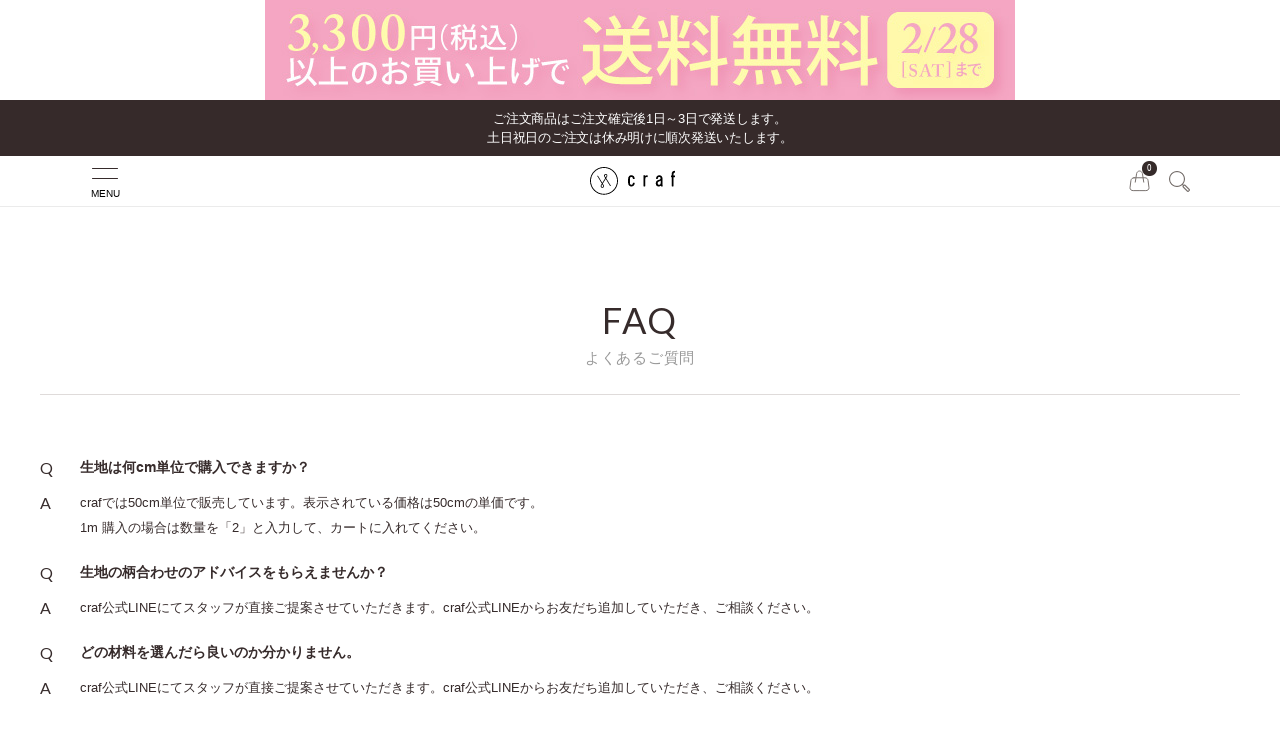

--- FILE ---
content_type: text/html;charset=UTF-8
request_url: https://www.e-craf.com/f/faq
body_size: 12575
content:
<!DOCTYPE html>
<html lang="ja"><head>
  <meta charset="UTF-8">
  
  <title>よくあるご質問｜手作り・ハンドメイド・手芸を愛するすべての方へ、作る楽しさをお届け｜craf（クラフ）</title>
  <meta name="viewport" content="width=device-width">


    <meta name="description" content="よくあるご質問です。crafは手作りをこれから始めたい、もっと楽しみたいすべての方へ、作る楽しさをお届けしたい、そのような想いから生まれました。生地・キット・ソーイング用品・クラフトパーツを取り揃え。5000円以上（税抜）のお買い物で送料無料。">
    <meta name="keywords" content="よくあるご質問">
  
  <link rel="stylesheet" href="https://craf.itembox.design/system/fs_style.css?t=20251118042551">
  <link rel="stylesheet" href="https://craf.itembox.design/generate/theme5/fs_theme.css?t=20251118042551">
  <link rel="stylesheet" href="https://craf.itembox.design/generate/theme5/fs_original.css?t=20251118042551">
  
  
  
  
  
  
  <script>
    window._FS=window._FS||{};_FS.val={"tiktok":{"enabled":false,"pixelCode":null},"recaptcha":{"enabled":false,"siteKey":null},"clientInfo":{"memberId":"guest","fullName":"ゲスト","lastName":"","firstName":"ゲスト","nickName":"ゲスト","stageId":"","stageName":"","subscribedToNewsletter":"false","loggedIn":"false","totalPoints":"","activePoints":"","pendingPoints":"","purchasePointExpiration":"","specialPointExpiration":"","specialPoints":"","pointRate":"","companyName":"","membershipCardNo":"","wishlist":"","prefecture":""},"enhancedEC":{"ga4Dimensions":{"userScope":{"stage":"{@ member.stage_order @}","login":"{@ member.logged_in @}"}},"amazonCheckoutName":"Amazon Pay","measurementId":"G-NPZVQF76C9","trackingId":"UA-172629632-1","dimensions":{"dimension1":{"key":"log","value":"{@ member.logged_in @}"},"dimension2":{"key":"mem","value":"{@ member.stage_order @}"}}},"shopKey":"craf","device":"PC","cart":{"stayOnPage":false}};
  </script>
  
  <script src="/shop/js/webstore-nr.js?t=20251118042551"></script>
  <script src="/shop/js/webstore-vg.js?t=20251118042551"></script>
  
    <script src="//r2.future-shop.jp/fs.craf/pc/recommend.js"></script>
  
  
  
  
  
    <meta property="og:title" content="よくあるご質問｜手作り・ハンドメイド・手芸を愛するすべての方へ、作る楽しさをお届け｜craf（クラフ）">
    <meta property="og:type" content="website">
    <meta property="og:url" content="https://www.e-craf.com/f/faq">
    <meta property="og:site_name" content="crafオンラインショップ">
    <meta property="og:description" content="よくあるご質問です。crafは手作りをこれから始めたい、もっと楽しみたいすべての方へ、作る楽しさをお届けしたい、そのような想いから生まれました。生地・キット・ソーイング用品・クラフトパーツを取り揃え。5000円以上（税抜）のお買い物で送料無料。">
  
  
  
  
    <script type="text/javascript" >
      document.addEventListener('DOMContentLoaded', function() {
        _FS.CMATag('{"fs_member_id":"{@ member.id @}","fs_page_kind":"custom","fs_custom_url":"faq"}')
      })
    </script>
  
  
  <link rel="stylesheet" href="https://craf.itembox.design/item/craf/css/common02.css?06" media="all" />
<link rel="stylesheet" href="https://craf.itembox.design/item/craf/css/style.css?22" media="all" />
<link rel="icon" href="/favicon.ico" type="image/vnd.microsoft.icon" />
<script src="https://ajax.googleapis.com/ajax/libs/jquery/2.2.4/jquery.min.js"></script>
<script src="https://craf.itembox.design/item/craf02/js/common.js"></script>
<meta name="google-site-verification" content="aYz6BYzL0v8LtheXMQelCN9z0et8SfnXTSFY5UB1ljs" />
<meta name="facebook-domain-verification" content="aa1mkrxzvb85enqnto2o0x0x6hpjze" />
<link href="https://unpkg.com/aos@2.3.1/dist/aos.css" rel="stylesheet">
<script src="https://unpkg.com/aos@2.3.1/dist/aos.js"></script>
<script>


// global navigation
$(function () {
$('#header_search_navi ul li').hover(function() {
$(this).addClass('active');
$(this).find('.sub_navi').stop().fadeIn(400);
}, function() {
$(this).removeClass('active');
$(this).find('.sub_navi').stop().fadeOut(400);
});
});
$(function () {
$('#header_sub_navi ul li').hover(function() {
$(this).addClass('active');
$(this).find('.sub_navi').stop().fadeIn(400);
}, function() {
$(this).removeClass('active');
$(this).find('.sub_navi').stop().fadeOut(400);
});
});

if(window.matchMedia("(max-width: 768px)").matches){//ITEM LINK
$(function(){
 $(".c-list__itemlist > dt").on("click", function() {
 $(this).next("dd").slideToggle();
 $(this).toggleClass("open"); 
});
$(".c-list__itemlist_2nd > dt").on("click", function() {
 $(this).next("dd").slideToggle();
 $(this).toggleClass("open"); 
});
});
}

//header高さ調整
/* $(window).load(function(){
var h_height = $("#header").height();
$(".c-lyt__main_contents").css('padding-top', h_height);
}); */

$(function() {
$(window).on('load scroll', function() {
var scrollPos = $(this).scrollTop();
var width = $(window).width();
if(width >= 768){
if ( scrollPos > 200 ) {
$('#fix_header').addClass('scroll');
} else {
$('#fix_header').removeClass('scroll');
}
}else {
if ( scrollPos > 60) {
$('#fix_header').addClass('scroll');
} else {
$('#fix_header').removeClass('scroll');
}
}
})
});

//header search
$(function(){
$('.btn_search').click(function(){
$(".head_form").animate({width:'toggle'});
$(".head_form").toggleClass("h-form_open");
});
$(".h-search_close").click(function(){
$(".head_form").animate({width:'toggle'});
$(".head_form").removeClass("h-form_open");
});
});

$(window).load(function(){
var state = false;
var scrollpos;
$('.sp_navi_btn').click(function(){
if(state == false) {
scrollpos = $(window).scrollTop();
$('body').append('<p class="overlay" style="width: 100%;height: 100%;position: fixed;top: 0;left: 0;opacity: .4;z-index:105;background:#000; "></p>');
$('body').css({
/* 'position': 'fixed', */
'width': '100%',
'overflow':'hidden',
'top': ''
});
$('#menu_contents').css({
left:"-100%",
display: "block",
height: "100vh",
}).animate({
left:"0",
},600);
state = true;
} else {
$(window).scrollTop(scrollpos);
$('p.overlay').remove();
$('body').css({
'position': 'static',
'width': 'auto',
'overflow':'',
'top': ''
});
$('#menu_contents').css({
left:"0",
}).animate({
left:"-100%",
display: "none",
},600);
state = false;
}
});
$('body').on('click', '.overlay', function(){
    $(window).scrollTop(scrollpos);
$('p.overlay').remove();
$('body').css({
'position': 'static',
'width': 'auto',
'overflow':'',
'top': ''
});
$('#menu_contents').css({
left:"0",
}).animate({
left:"-100%",
display: "none",
},600);
state = false;
})
})  
</script>


<link rel="stylesheet" href="https://craf.itembox.design/item/craf/js/slick/slick.css"/>
<script src="https://craf.itembox.design/item/craf/js/slick/slick.min.js"></script>
<script type="text/javascript">
    $(document).ready(function(){
        $('#product_top_title').slick({
            slidesToShow: 1,
            slidesToScroll: 1,
            arrows: false,
            autoplay: true,
            autoplaySpeed: 3000,
        });
    });
</script>
<!-- Global site tag (gtag.js) - Google Ads: 609170518 -->
<script async src="https://www.googletagmanager.com/gtag/js?id=AW-609170518"></script>
<script>
  window.dataLayer = window.dataLayer || [];
  function gtag(){dataLayer.push(arguments);}
  gtag('js', new Date());

  gtag('config', 'AW-609170518');
</script>

<!-- Facebook Pixel Code -->
<script>
!function(f,b,e,v,n,t,s)
{if(f.fbq)return;n=f.fbq=function(){n.callMethod?
n.callMethod.apply(n,arguments):n.queue.push(arguments)};
if(!f._fbq)f._fbq=n;n.push=n;n.loaded=!0;n.version='2.0';
n.queue=[];t=b.createElement(e);t.async=!0;
t.src=v;s=b.getElementsByTagName(e)[0];
s.parentNode.insertBefore(t,s)}(window, document,'script',
'https://connect.facebook.net/en_US/fbevents.js');
fbq('init', '588638025180221');
fbq('track', 'PageView');
</script>
<noscript><img height="1" width="1" style="display:none"
src="https://www.facebook.com/tr?id=588638025180221&ev=PageView&noscript=1"
/></noscript>
<!-- End Facebook Pixel Code -->

<script async src="https://www.googletagmanager.com/gtag/js?id=G-NPZVQF76C9"></script>

<script><!--
_FS.setTrackingTag('%3C%21--+Facebook+Pixel+Code+--%3E%0A%3Cscript%3E%0A%21function%28f%2Cb%2Ce%2Cv%2Cn%2Ct%2Cs%29%0A%7Bif%28f.fbq%29return%3Bn%3Df.fbq%3Dfunction%28%29%7Bn.callMethod%3F%0An.callMethod.apply%28n%2Carguments%29%3An.queue.push%28arguments%29%7D%3B%0Aif%28%21f._fbq%29f._fbq%3Dn%3Bn.push%3Dn%3Bn.loaded%3D%210%3Bn.version%3D%272.0%27%3B%0An.queue%3D%5B%5D%3Bt%3Db.createElement%28e%29%3Bt.async%3D%210%3B%0At.src%3Dv%3Bs%3Db.getElementsByTagName%28e%29%5B0%5D%3B%0As.parentNode.insertBefore%28t%2Cs%29%7D%28window%2C+document%2C%27script%27%2C%0A%27https%3A%2F%2Fconnect.facebook.net%2Fen_US%2Ffbevents.js%27%29%3B%0Afbq%28%27init%27%2C+%27588638025180221%27%29%3B%0Afbq%28%27track%27%2C+%27PageView%27%29%3B%0A%3C%2Fscript%3E%0A%3C%21--+Global+site+tag+%28gtag.js%29+-+Google+Ads%3A+609170518+--%3E%0A%3Cscript+async+src%3D%22https%3A%2F%2Fwww.googletagmanager.com%2Fgtag%2Fjs%3Fid%3DAW-609170518%22%3E%3C%2Fscript%3E%0A%3Cscript%3E%0A++window.dataLayer+%3D+window.dataLayer+%7C%7C+%5B%5D%3B%0A++function+gtag%28%29%7BdataLayer.push%28arguments%29%3B%7D%0A++gtag%28%27js%27%2C+new+Date%28%29%29%3B%0A%0A++gtag%28%27config%27%2C+%27AW-609170518%27%29%3B%0A%3C%2Fscript%3E%0A%3Cscript+type%3D%22text%2Fjavascript%22%3E%0Awindow.tr%3Dwindow.tr%7C%7Cfunction%28%29%7Btr.q%3D%5B%5D%3Btr.q.push%28arguments%29%7D%3B+%0Awindow.sendTrack+%3D+window.sendTrack+%7C%7C+function%28obj%2Cevent%29+%7B+obj%5B%22sendId%22%5D+%3D+%22e-craf.com%22%3B+%0Atr.tr_obj%3Dobj%3Btr%28%22send%22%2Cevent%29%3Btracking%28%29%3B%7D%3C%2Fscript%3E%0A%3Cscript+src%3D%22%2F%2Fc4.k-crm.jp%2Ftracking.js%22%3E%3C%2Fscript%3E%0A%3Cscript+type%3D%22text%2Fjavascript%22%3E%0Avar+trackBody%3D+%5B%5D%3B+%0AtrackBody%5B%22userId%22%5D+%3D%22%24MEMBER_ID%24%22%3B%0AsendTrack%28trackBody%2C%22normal%22%29%3B%0A%3C%2Fscript%3E%0A%0A%3Cscript+async+src%3D%22https%3A%2F%2Fs.yimg.jp%2Fimages%2Flisting%2Ftool%2Fcv%2Fytag.js%22%3E%3C%2Fscript%3E%0A%3Cscript%3E%0Awindow.yjDataLayer+%3D+window.yjDataLayer+%7C%7C+%5B%5D%3B%0Afunction+ytag%28%29+%7B+yjDataLayer.push%28arguments%29%3B+%7D%0Aytag%28%7B%22type%22%3A%22ycl_cookie%22%7D%29%3B%0A%3C%2Fscript%3E%0A%3Cscript+async+src%3D%22https%3A%2F%2Fs.yimg.jp%2Fimages%2Flisting%2Ftool%2Fcv%2Fytag.js%22%3E%3C%2Fscript%3E%0A%3Cscript%3E%0Awindow.yjDataLayer+%3D+window.yjDataLayer+%7C%7C+%5B%5D%3B%0Afunction+ytag%28%29+%7B+yjDataLayer.push%28arguments%29%3B+%7D%0Aytag%28%7B%22type%22%3A%22ycl_cookie%22%7D%29%3B%0A%3C%2Fscript%3E');
--></script>
</head>
<body class="fs-body-custom" id="fs_CustomPage">

<div class="fs-l-page">
<header id="header">
<div id="l-header__info">
<div id="l-header__bnr" style="background:#FFF"> <!--バナーと同じ背景色推奨-->
<a href="##" target="_blank">
<picture>
<source media="(max-width: 640px)" srcset="https://craf.itembox.design/item/craf_Feb_bannar_2601-02.jpg
"><!--スマホ画像-->
<img src="https://craf.itembox.design/item/craf_Feb_bannar_2601-02.jpg
" alt=""><!--PC画像-->
</picture>
</a>
</div>

<div id="l-header__emergency_box">
<p id="emergency_text"><a href="##">ご注文商品はご注文確定後1日～3日で発送します。<br>
土日祝日のご注文は休み明けに順次発送いたします。<br>

</div>
<div class="l-header_wrap">
<div class="l-header__main">
<!--▽sp navi▽-->
<div class="sp_navi_btn"><img src="https://craf.itembox.design/item/craf/images/sp_navi_open.svg" alt="OPEN" class="open"><span>MENU</span></div>
<!--/sp navi/-->

<!--▽logo left▽-->
<div class="logo_craf"><a href="/"><img src="https://craf.itembox.design/item/craf/images/logo_craf.svg" alt="Craf"></a></div>
<!--/logo left/-->

<!--▽right icon▽-->
<div class="btn_area">
<div class="btn btn_cart"><a href="/p/cart"><span class="number"><span class="fs-client-cart-count"></span></span><img src="https://craf.itembox.design/item/craf/images/header_icon_cart.svg" alt=""></a></div>
<!-- <div class="btn btn_heart"><a href="/my/wishlist"><img src="https://craf.itembox.design/item/craf/images/header_icon_heart.svg" alt=""></a></div> -->
<div class="btn">
<button class="btn_search"><img src="https://craf.itembox.design/item/craf/images/side_search_icon.svg" alt="検索"></button>
<form action="/p/search" class="head_form" style="display: none;"><input type="text" id="inText" name="keyword" maxlength="1000" class="searchText header_search_box" placeholder="SEARCH" ><span class="h-search_close"><img src="https://craf.itembox.design/item/craf/images/sp_navi_close.svg" alt="CLOSE"></span></form>
</div>
</div>
<!--/right icon/-->
</div><!-- /l-header__main -->
</div>
</header>
<div id="fix_header"><div class="l-header_wrap">
<div class="l-header__main">
<!--▽sp navi▽-->
<div class="sp_navi_btn"><img src="https://craf.itembox.design/item/craf/images/sp_navi_open.svg" alt="OPEN" class="open"><span>MENU</span></div>
<!--/sp navi/-->

<!--▽logo left▽-->
<div class="logo_craf"><a href="/"><img src="https://craf.itembox.design/item/craf/images/logo_craf.svg" alt="Craf"></a></div>
<!--/logo left/-->

<!--▽right icon▽-->
<div class="btn_area">
<div class="btn btn_cart"><a href="/p/cart"><span class="number"><span class="fs-client-cart-count"></span></span><img src="https://craf.itembox.design/item/craf/images/header_icon_cart.svg" alt=""></a></div>
<!-- <div class="btn btn_heart"><a href="/my/wishlist"><img src="https://craf.itembox.design/item/craf/images/header_icon_heart.svg" alt=""></a></div> -->
<div class="btn">
<button class="btn_search"><img src="https://craf.itembox.design/item/craf/images/side_search_icon.svg" alt="検索"></button>
<form action="/p/search" class="head_form" style="display: none;"><input type="text" id="inText" name="keyword" maxlength="1000" class="searchText header_search_box" placeholder="SEARCH" ><span class="h-search_close"><img src="https://craf.itembox.design/item/craf/images/sp_navi_close.svg" alt="CLOSE"></span></form>
</div>
</div>
<!--/right icon/-->
</div><!-- /l-header__main -->
</div></div>


<!--▽▽humberger menu▽▽-->
<div id="menu_contents" class="fs-clientInfo is-ready" style="left: -100%; display: block; height: 100vh;">

<!--▽▽header▽▽-->
<div id="menu_header">
<!--▽▽sp navi▽▽-->
<div class="sp_navi_btn"><img src="https://craf.itembox.design/item/craf/images/sp_navi_close.svg" alt="CLOSE"></div>
<div class="sp_navi_link"><a href="/"><span>craf TOP</span>に戻る</a></div>
<!--△△sp navi△△-->
</div>
<!--△△header△△-->

<!--▽▽mypoint▽▽-->
<div id="side_mypoint" class="my-false">
<div class="icon"><a href="/my/top"><img src="https://craf.itembox.design/item/craf/images/mypoint_icon.svg" alt=""></a></div>
<div class="text_area">
<p class="name"><a href="/my/top"> ゲスト</a></p>
<p class="point">craf ポイント <span>pt</span></p>
</div>
</div>
<!--△△mypoint△△-->

<!--▽▽login▽▽-->
<div id="side_login">
<div class="btn_logout my-false"><a href="/p/logout">ログアウト</a></div>
<div class="btn_login my-false"><a href="/p/login">ログイン</a></div>
<div class="btn_register my-false"><a href="/p/register">新規会員登録</a></div>
</div>
<!--△△login△△-->

<div id="side_choose" class="side_choose_khaki">
    <!--▽ craf category ▽-->
    <div id="side_choose_list" class="l-side__category_craf">
    <div class="side_logo craf"><a href="/"><img src="https://craf.itembox.design/item/craf/images/logo_craf.svg" alt="craf"></a></div><a class="acd-label" href="https://www.e-craf.com/info/craf/20231115_6888/">入園入学</a><!--<a class="acd-label" href="/c/sewings/sewings-sale/hukubukuro">福袋</a>--><a class="acd-label" href="/c/sewings/sewings-sale">SALE</a>
    <input id="acd-check-craf-1" class="acd-check" type="checkbox">
    <label class="acd-label" for="acd-check-craf-1">キット</label>
    <div class="acd-content">
    <div class="acd-label acd-label-single">
    <p><a href="https://www.e-craf.com/c/kit/kit-wear">ウェアキット</a></p>
    </div>
    <div class="acd-label acd-label-single">
    <p><a href="https://www.e-craf.com/c/kit/kit-bag-pouch">バッグ・ポーチキット</a></p>
    </div>
    <div class="acd-label acd-label-single">
    <p><a href="https://www.e-craf.com/c/kit/kit-interiorkomono">インテリア・キッチン・雑貨キット</a></p>
    </div>
    <div class="acd-label acd-label-single">
    <p><a href="https://www.e-craf.com/c/kit/kit-kidsbaby">キッズ・ベビーキット</a></p>
    </div>
    <div class="acd-label acd-label-single">
    <p><a href="https://www.e-craf.com/c/kit/kit-muffler">マフラー・バラクラバ・防寒アイテム</a></p>
    </div>
    <div class="acd-label acd-label-single">
    <p><a href="https://www.e-craf.com/c/sewings/sewings-craft/craft-kit">手芸・クラフトキット</a></p>
    </div>
    <div class="acd-label acd-label-single">
    <p><a href="https://www.e-craf.com/c/kit/kit_other/">キットその他</a></p>
    </div>
    </div>
    
    <input id="acd-check-craf-2" class="acd-check" type="checkbox">
    <label class="acd-label" for="acd-check-craf-2">アイテム</label>
    <div class="acd-content">
    <input id="acd-check-craf-2-1" class="acd-check" type="checkbox">
    <label class="acd-label" for="acd-check-craf-2-1">生地</label>
    <div class="acd-content">
    <p><a href="https://www.e-craf.com/c/item/item-fabric/fabric-material">素材</a></p>
    <p><a href="https://www.e-craf.com/c/item/item-fabric/fabric-kinds">生地の種類</a></p>
    <p><a href="https://www.e-craf.com/c/item/item-fabric/fabric-pattern">柄・模様</a></p>
    <p><a href="https://www.e-craf.com/c/item/item-fabric/fabric-color">カラー</a></p>
    <p><a href="https://www.e-craf.com/c/item/item-fabric/fabric-function">機能性</a></p>
    <p><a href="https://www.e-craf.com/c/item/item-fabric/fabric-sample">生地サンプル</a></p>
    </div>
    <input id="acd-check-craf-2-2" class="acd-check" type="checkbox">
    <label class="acd-label" for="acd-check-craf-2-2">材料・道具</label>
    <div class="acd-content">
    <p><a href="https://www.e-craf.com/c/sewings/sewings-notionstool/notionstool">裁縫道具・ノーションズ</a></p>
    </div>
    <input id="acd-check-craf-2-3" class="acd-check" type="checkbox">
    <label class="acd-label" for="acd-check-craf-2-3">ワッペン</label>
    <div class="acd-content">
    <p><a href="https://www.e-craf.com/c/sewings/sewings-wappen/wappen-series">キャラクター・シリーズ</a></p>
    <p><a href="https://www.e-craf.com/c/sewings/sewings-wappen/wappen-motif">モチーフ</a></p>
    </div>
    <input id="acd-check-craf-2-4" class="acd-check" type="checkbox">
    <label class="acd-label" for="acd-check-craf-2-4">手芸・クラフト</label>
    <div class="acd-content">
    <p><a href="https://www.e-craf.com/c/sewings/sewings-craft/craft-kit">キット</a></p>
    <p><a href="https://www.e-craf.com/c/sewings/sewings-craft/craft-material">材料・道具</a></p>
    <p><a href="https://www.e-craf.com/c/sewings/sewings-craft/craft-miniature">ドール＆ぬいぐるみ</a></p>
    </div>
    <div class="acd-label acd-label-single">
    <p><a href="https://www.e-craf.com/c/sewings/sewings-notionstool/cohana">Cohana</a></p>
    </div>
    </div>
    
    <input id="acd-check-craf-3" class="acd-check" type="checkbox">
    <label class="acd-label" for="acd-check-craf-3">レシピ・型紙</label>
    <div class="acd-content">
    <div class="acd-label acd-label-single">
    <p><a href="https://www.e-craf.com/c/sewings/recipepattern/freerecipe">無料レシピ</a></p>
    </div>
    <div class="acd-label acd-label-single">
    <p><a href="https://www.e-craf.com/c/sewings/recipepattern/buyrecipe">販売レシピ</a></p>
    </div>
    <div class="acd-label acd-label-single">
    <p><a href="https://www.e-craf.com/c/sewings/recipepattern/pattern">型紙・パターン</a></p>
    </div>
    <div class="acd-label acd-label-single">
    <p><a href="https://www.e-craf.com/c/sewings/recipepattern/book">書籍</a></p>
    </div>
    </div>

       
    
    <input id="acd-check-craf-4" class="acd-check" type="checkbox">
    <label class="acd-label" for="acd-check-craf-4">ブランド</label>
    <div class="acd-content">
    <input id="acd-check-craf-4-1" class="acd-check" type="checkbox">
    <label class="acd-label" for="acd-check-craf-4-1">SOULEIADO（ソレイアード）</label>
    <div class="acd-content">
    <p><a href="https://www.e-craf.com/c/souleiado/select-fabric">生地の種類で選ぶ</a></p>
    <p><a href="https://www.e-craf.com/c/souleiado/select-pattern">柄で選ぶ</a></p>
    <p><a href="https://www.e-craf.com/c/souleiado/select-color">カラーで選ぶ</a></p>
    <p><a href="https://www.e-craf.com/c/souleiado/select-collection">コレクション</a></p>
    <p><a href="https://www.e-craf.com/c/souleiado/instagram_souleiado">Instagram紹介アイテム</a></p>
    <p><a href="https://www.e-craf.com/c/souleiado/cutting_marking">裁断・印付けサービズ</a></p>
    <p><a href="https://www.e-craf.com/c/souleiado/souleiado-recipe">レシピ・パターン</a></p>
    <p><a href="https://www.e-craf.com/c/souleiado/souleiado-special">限定セレクト</a></p>
    <p><a href="https://www.e-craf.com/c/souleiado/handicraft-accessories">手芸小物</a></p>
    </div>
    <input id="acd-check-craf-4-2" class="acd-check" type="checkbox">
    <label class="acd-label" for="acd-check-craf-4-2">kippis（キッピス）</label>
    <div class="acd-content">
    <p><a href="https://www.e-craf.com/c/hokuou/select-fabric2">生地の種類で選ぶ</a></p>
    <p><a href="https://www.e-craf.com/c/hokuou/select-color2">カラーで選ぶ選ぶ</a></p>
    <p><a href="https://www.e-craf.com/c/hokuou/select-kit">キットで選ぶ</a></p>
    <p><a href="https://www.e-craf.com/c/hokuou/select-pattern2">柄で選ぶ</a></p>
    <p><a href="https://www.e-craf.com/c/hokuou/special">限定セレクト</a></p>
    <p><a href="https://www.e-craf.com/c/hokuou/recipe">ソーイングレシピ</a></p>
    <p><a href="https://www.e-craf.com/c/hokuou/instagram_hokuou">Instagram紹介アイテム</a></p>
    <p><a href="https://www.e-craf.com/c/hokuou/hokuou-goods">小物・雑貨</a></p>
    </div>
    <input id="acd-check-craf-4-3" class="acd-check" type="checkbox">
    <label class="acd-label" for="acd-check-craf-4-3">milk latte（ミルクラテ）</label>
    <div class="acd-content">
    <p><a href="https://www.e-craf.com/c/brand/brand-milklatte/milklatte-fabric">milk latte　生地・キルト</a></p>
    <p><a href="https://www.e-craf.com/c/brand/brand-milklatte/milklatte-kit">milk latte　キット</a></p>
    <p><a href="https://www.e-craf.com/c/brand/brand-milklatte/milklatte-pattern">milk latte　パターン</a></p>
    <p><a href="https://www.e-craf.com/c/brand/brand-milklatte/milklatte-wappen">milk latte　ワッペン</a></p>
    <p><a href="https://www.e-craf.com/c/brand/brand-milklatte/milklatte-notions">milk latte　テープ・コード</a></p>
    </div>
    <input id="acd-check-craf-4-4" class="acd-check" type="checkbox">
    <label class="acd-label" for="acd-check-craf-4-4">Kurahashi Rei（くらはしれい）</label>
    <div class="acd-content">
    <p><a href="https://www.e-craf.com/c/brand/brand-kurahashirei/kurahashirei-fabric">Kurahashi Rei 生地</a></p>
    <p><a href="https://www.e-craf.com/c/brand/brand-kurahashirei/kurahashirei-kit">Kurahashi Rei キット</a></p>
    <p><a href="https://www.e-craf.com/c/brand/brand-kurahashirei/kurahashirei-zakka">Kurahashi Rei 布製品・雑貨</a></p>
    </div>
    <input id="acd-check-craf-4-5" class="acd-check" type="checkbox">
    <label class="acd-label" for="acd-check-craf-4-5">みすゞうた</label>
    <div class="acd-content">
    <p><a href="https://www.e-craf.com/c/brand/brand-misuzuuta/misuzuuta-fabric">みすゞうた 生地</a></p>
    <p><a href="https://www.e-craf.com/c/brand/brand-misuzuuta/misuzuuta-kit">みすゞうた キット</a></p>
    </div>
    <div class="acd-label acd-label-single">
    <p><a href="https://www.e-craf.com/c/brand/uni_9">uni_9（ユニーク）</a></p>
    </div>
    <div class="acd-label acd-label-single">
    <p><a href="https://www.e-craf.com/c/brand/brand-allmyfav">All my fav.(オールマイファブ)</a></p>
    </div>
    <div class="acd-label acd-label-single">
    <p><a href="https://www.e-craf.com/c/brand/brand-365fab">365FABRIC(さんろくごファブリック)</a></p>
    </div>
    <div class="acd-label acd-label-single">
    <p><a href="https://www.e-craf.com/c/brand/brand-ZEROPERZERO">ZERO PER ZERO(ゼロパーゼロ)</a></p>
    </div>
    <div class="acd-label acd-label-single">
    <p><a href="https://www.e-craf.com/c/brand/creator/ken">KEN（ケン）</a></p>
    </div>
    <div class="acd-label acd-label-single">
    <p><a href="https://www.e-craf.com/c/brand/creator/2sentimental">にせんちめんたる</a></p>
    </div>
    <div class="acd-label acd-label-single">
    <p><a href="https://www.e-craf.com/c/brand/decoradoll">Decora Doll(デコラドール)</a></p>
    </div>
    <input id="acd-check-craf-4-7" class="acd-check" type="checkbox">
    <label class="acd-label" for="acd-check-craf-4-7">いろコレ</label>
    <div class="acd-content">
    <p><a href="https://www.e-craf.com/c/brand/brand-irocore/irocore-fabric">いろコレ　生地・キルト</a></p>
    <p><a href="https://www.e-craf.com/c/brand/brand-irocore/irocore-sewingkit">いろコレ　ソーイングキット</a></p>
    <p><a href="https://www.e-craf.com/c/brand/brand-irocore/irocore-tuengakukit">いろコレ　通園通学キット</a></p>
    <p><a href="https://www.e-craf.com/c/brand/brand-irocore/irocore-wappen">いろコレ　ワッペン</a></p>
    <p><a href="https://www.e-craf.com/c/brand/brand-irocore/irocore-craftkit">いろコレ　クラフトキット</a></p>
    <p><a href="https://www.e-craf.com/c/brand/brand-irocore/irocore-craftparts">いろコレ　クラフトパーツ</a></p>
    <p><a href="https://www.e-craf.com/c/brand/brand-irocore/irocore-resin">いろコレ　レジン液・ランプ</a></p>
    </div>
    <div class="acd-label acd-label-single">
    <p><a href="https://www.e-craf.com/c/sewings/sewings-craft/craft-brand/craft-brand-towacoron">トワコロン</a></p>
    </div>
    <input id="acd-check-craf-4-8" class="acd-check" type="checkbox">
    <label class="acd-label" for="acd-check-craf-4-8">ノラネコぐんだん</label>
    <div class="acd-content">
    <p><a href="https://www.e-craf.com/c/brand/brand-noranekogundan/noranekogundan-fabric">ノラネコぐんだん　生地・キルト</a></p>
    <p><a href="https://www.e-craf.com/c/brand/brand-noranekogundan/noraneko-tuentugakukit">ノラネコぐんだん　通園通学キット</a></p>
    <p><a href="https://www.e-craf.com/c/brand/brand-noranekogundan/noraneko-wappen">ノラネコぐんだん　ワッペン</a></p>
    </div>
    <input id="acd-check-craf-4-9" class="acd-check" type="checkbox">
    <label class="acd-label" for="acd-check-craf-4-9">ピーターラビット</label>
    <div class="acd-content">
    <p><a href="https://www.e-craf.com/c/brand/brand-peterrabbit/peterrabbit-fabric">ピーターラビット　生地</a></p>
    <p><a href="https://www.e-craf.com/c/brand/brand-peterrabbit/peterrabbit-kit">ピーターラビット　キット</a></p>
    </div>
    </div>
    
    <input id="acd-check-craf-5" class="acd-check" type="checkbox">
    <label class="acd-label" for="acd-check-craf-5">商用利用可能</label>
    <div class="acd-content">
    <input id="acd-check-craf-5-1" class="acd-check" type="checkbox">
    <label class="acd-label" for="acd-check-craf-5-1">商用利用可　生地</label>
    <div class="acd-content">
    <p><a href="https://www.e-craf.com/c/commercialuse/commercialuse-fabric/commercialuse-kippis">商用利用可　生地　kippis</a></p>
    <p><a href="https://www.e-craf.com/c/commercialuse/commercialuse-fabric/commercialuse-misuzuuta">商用利用可　生地　みすゞうた</a></p>
    <p><a href="https://www.e-craf.com/c/commercialuse/commercialuse-fabric/commercialuse-milklatte">商用利用可　生地　milk latte</a></p>
    <p><a href="https://www.e-craf.com/c/commercialuse/commercialuse-fabric/commercialuse-allmyfav">商用利用可　生地　All my fav.</a></p>
    <p><a href="https://www.e-craf.com/c/commercialuse/commercialuse-fabric/commercialuse-365fab">商用利用可　生地　365 FABRIC</a></p>
    <p><a href="https://www.e-craf.com/c/commercialuse/commercialuse-fabric/uni_9syoyu">商用利用可　生地　uni_9</a></p>
    <p><a href="https://www.e-craf.com/c/commercialuse/commercialuse-fabric/commercialuse-irocore">商用利用可　生地　いろコレ</a></p>
    <p><a href="https://www.e-craf.com/c/commercialuse/commercialuse-fabric/commercialuse-miniature">商用利用可　生地　デコラドール</a></p>
    <p><a href="https://www.e-craf.com/c/commercialuse/commercialuse-fabric/commercialuse-fabricother">商用利用可　生地 その他</a></p>
    </div>
    <div class="acd-label acd-label-single">
    <p><a href="https://www.e-craf.com/c/commercialuse/commercialuse-craft">商用利用可　手芸・クラフト</a></p>
    </div>
    <div class="acd-label acd-label-single">
    <p><a href="https://www.e-craf.com/c/commercialuse/commercialuse-wappen">商用利用可　ワッペン</a></p>
    </div>
    <div class="acd-label acd-label-single">
    <p><a href="https://www.e-craf.com/c/commercialuse/commercialuse-other">商用利用可　商用利用可能 その他</a></p>
    </div>
    </div>
    
    <input id="acd-check-craf-6" class="acd-check" type="checkbox">
    <label class="acd-label" for="acd-check-craf-6">コラム</label>
    <div class="acd-content">
    <div class="acd-label acd-label-single">
    <p><a href="https://www.e-craf.com/info/tag/knowledge/">基礎知識</a></p>
    </div>
    <div class="acd-label acd-label-single">
    <p><a href="https://www.e-craf.com/info/tag/reciperoom/">レシピルーム</a></p>
    </div>
    <div class="acd-label acd-label-single">
    <p><a href="https://www.e-craf.com/info/tag/diary/">店長日記</a></p>
    </div>
    </div>
    
    </div>
    <!--△ craf category △-->
    
    </div>
      
    <!--▽▽navi▽▽-->
    <div id="side_navi">
    <ul>
    <li><a href="/my/top">マイページ</a></li>
    <li><a href="/my/orders">注文履歴</a></li>
    <li><a href="/my/wishlist">お気に入り</a></li>
    <li><a href="/f/guide">ご利用ガイド</a></li>
    <li><a href="/f/fabric_measure">生地の用尺について</a></li>
    <li><a href="/f/faq">よくあるご質問</a></li>
    <li><a href="/f/first">初めての方へ</a></li>
    <li><a href="https://tsucrea.biz/">卸売り希望・法人のお客様へ</a></li>
    <li class="my-false"><a href="/p/logout">ログアウト</a></li>
    </ul>
    </div>
    <!--△△navi△△-->
    
    <!--▽▽contact▽▽-->
    <div id="side_contact"><a href="/f/contact">お問い合わせ</a></div>
    <!--△△contact△△-->
    <!--▽▽bana▽▽-->
    <!-- ロゴ -->
    <div id="side_bana">
    <ul>
    <li><a href="/c/souleiado"><img src="https://craf.itembox.design/item/EC_SO23SSbannar.jpg" alt="SOULEIADO"></a></li>
    <li><a href="/c/hokuou"><img src="https://craf.itembox.design/item/craf/images/side_bana_kippis.jpg?0613" alt="北欧と布と暮らし"></a></li>
    <li><a href="/c/sewings"><img src="https://craf.itembox.design/item/craf/images/side_bana_sewings.jpg?0613" alt="SEWINGS"></a></li>
    </ul>
    </div>
    <!--△△bana△△-->
    <!--▽▽line▽▽-->
    <div id="side_linebtn"><a href="https://lin.ee/5HXMDc0" target="_blank">LINE公式アカウント</a></div>
    <!--△△line△△-->
    
    <!--▽▽guide▽▽-->
    <div id="side_guide">
    <ul>
    <li><a href="/f/first#second">生地の二次利用について</a></li>
    <li><a href="/p/about/privacy-policy">プライバシーポリシー</a></li>
    <li><a href="/p/about/terms">特定商取引法に基づく表示</a></li>
    <li><a href="https://tsucrea.biz/" target="_blank">法人のお客様</a></li>
    <li><a href="https://tsucrea.co.jp/" target="_blank">運営会社</a></li>
    </ul>
    </div>
    <!--△△guide△△-->
    
    </div>
<main class="fs-l-main c-lyt__main_contents">

<section class="fs-l-pageMain"><!-- **ページ見出し（フリーパーツ）↓↓ -->
<h1 class="fs-c-heading fs-c-heading--page"></h1>
<!-- **ページ見出し（フリーパーツ）↑↑ -->


<!--▽▽title▽▽-->
<div class="contents_title contents_title_common">
<p class="title_en">FAQ</p>
<p class="title_jp">よくあるご質問</p>
</div>
<!--△△title△△-->

<!--▽▽free▽▽-->
<div class="contents_area" id="faq_area">
<div class="free_faq">
<ul>
<li>
<p class="question"><span class="ic">Q</span><span class="text">生地は何cm単位で購入できますか？</span></p>
<p class="ansewr"><span class="ic">A</span><span class="text">crafでは50cm単位で販売しています。表示されている価格は50cmの単価です。<br>1m
購入の場合は数量を「2」と入力して、カートに入れてください。
</span></p>
</li>
<li>
<p class="question"><span class="ic">Q</span><span class="text">生地の柄合わせのアドバイスをもらえませんか？</span></p>
<p class="ansewr"><span class="ic">A</span><span class="text">craf公式LINEにてスタッフが直接ご提案させていただきます。craf公式LINEからお友だち追加していただき、ご相談ください。</span></p>
</li>
<li>
<p class="question"><span class="ic">Q</span><span class="text">どの材料を選んだら良いのか分かりません。</span></p>
<p class="ansewr"><span class="ic">A</span><span class="text">craf公式LINEにてスタッフが直接ご提案させていただきます。craf公式LINEからお友だち追加していただき、ご相談ください。</span></p>
</li>
<li>
<p class="question"><span class="ic">Q</span><span class="text">道具やグッズを知りたいです。</span></p>
<p class="ansewr"><span class="ic">A</A></span><span class="text">HOW TO MAKEの<a href="https://www.e-craf.com/info/tag/knowledge/">基礎知識</a>でご案内をしています。</span></p>
</li>
<li>
<p class="question"><span class="ic">Q</span><span class="text">お試し用として生地を少し購入できますか。</span></p>
<p class="ansewr"><span class="ic">A</span><span class="text">ご希望の生地を5種類までお試しできる「<a href="https://www.e-craf.com/c/sewings/sam-A">選べる生地サンプル5枚セット</a>」をご利用ください。</span></p>
</li>
<li>
<p class="question"><span class="ic">Q</span><span class="text">作り方が知りたいです。</span></p>
<p class="ansewr"><span class="ic">A</span><span class="text">商品によっては動画や写真で作り方や使い方をご紹介しております。また、材料購入でレシピを差し上げるなどのご案内を行っております。<br>
	HOW TO MAKEの<a href="https://www.e-craf.com/info/tag/reciperoom/">レシピルーム</a>でも作り方のご紹介をしていますので、ご覧ください。</span></p>
</li>
<li>
<p class="question"><span class="ic">Q</span><span class="text">ギフトラッピングをお願いしたいのですが。</span></p>
<p class="ansewr"><span class="ic">A</span><span class="text">330円（税込）で承っております。カートに入れた後に、包装設定で選択いただけます。<br>
送り先がご注文者様と異なる場合は、金額が記載された納品書は同封いたしません。
</span></p>
</li>
<li>
<p class="question"><span class="ic">Q</span><span class="text">生地を商用利用（手作り作品の販売やオーダー対応）できますか？</span></p>
<div class="ansewr"><span class="ic">A</span><div class="text">各ブランドによって異なります。下記を参考にしてください。

<table class="commercial_use_tbl">
<tr><th class="commercial_use_brand">ブランド名</th><th>可</th><th>不可</th></tr>
<tr><td class="commercial_use_brand">ソレイアード</td><td> </td><td>〇</td></tr>
<tr><td class="commercial_use_brand">キッピス</td><td>〇</td><td></td></tr>
<tr><td class="commercial_use_brand">milk latte</td><td>〇</td><td></td></tr>
<tr><td class="commercial_use_brand">uni_9</td><td>〇</td><td></td></tr>
<tr><td class="commercial_use_brand">365Fabric</td><td>〇</td><td></td></tr>
<tr><td class="commercial_use_brand">All my fab.</td><td>〇</td><td></td></tr>
<tr><td class="commercial_use_brand">Kurahashi Rei</td><td> </td><td>〇</td></tr>
<tr><td class="commercial_use_brand">みすゞうた</td><td>〇</td><td></td></tr>
<tr><td class="commercial_use_brand">ノラネコぐんだん</td><td> </td><td>〇</td></tr>
<tr><td class="commercial_use_brand">いろコレ</td><td>〇</td><td></td></tr>
<tr><td class="commercial_use_brand">チアフルキャラクター</td><td> </td><td>〇</td></tr>
<tr><td class="commercial_use_brand">その他無地</td><td>〇</td><td></td></tr>
</table>
</div></div>
</li>
<li>
<p class="question"><span class="ic">Q</span><span class="text">日傘キットを買いたいのですが、生地はどれを選べば良いですか？</span></p>
<p class="ansewr"><span class="ic">A</span><span class="text">当店で販売している日傘キットに向いている生地は綿100%のシーチング・ブロード・ローンとなります。<br>
それ以外の生地は適していないのでお避け下さい。
</span></p>
</li>
<li>
<p class="question"><span class="ic">Q</span><span class="text">作りたいものがありますが、必要な生地の大きさがわかりません。</span></p>
<p class="ansewr"><span class="ic">A</span><span class="text">当店で掲載している作品には、すべて必要な生地の長さが記載してあります。<br>
サイトに掲載のないものは、作りたいものと出来上がりサイズをcraf公式LINEにてお知らせいただければご案内します。<br>
craf公式LINEからお友だち追加していただき、ご相談ください。
</span></p>
</li>
<li>
<p class="question"><span class="ic">Q</span><span class="text">欲しい数を入れて購入しようと思ったら「ご注文は在庫数を超えています」とでて買えません。</span></p>
<p class="ansewr"><span class="ic">A</span><span class="text">ご用意できる場合がありますので、商品ページの「商品についてのお問い合わせ」か、craf公式LINEからお問い合わせください。</span></p>
</li>	
</ul>



</div>
</div>
<!--△△free△△-->


<style>
.fs-c-heading.fs-c-heading--page {display:none}
	.commercial_use_tbl {width: 100%;max-width: 800px;margin: 10px auto 0 0;border-spacing: 0}
	.commercial_use_tbl tr {padding-bottom: 1px;}
	.commercial_use_tbl th {background: #EEE;text-align: center;width:20%;}
	.commercial_use_tbl th.commercial_use_brand {width:60%;} 
	.commercial_use_tbl td {text-align: center;border-bottom:solid 1px #EEE;}
	.commercial_use_tbl td.commercial_use_brand {text-align: left;} 
</style></section></main>
<!--▽▽FOOTER▽▽-->
<footer>



<div id="footer">

<!--▽guide▽-->
<div id="footer_navi">
<ul>
<li><a href="https://www.e-craf.com/f/guide">ご利用ガイド</a></li>
<li><a href="/f/fabric_measure">生地の用尺について</a></li>
<li><a href="https://www.e-craf.com/f/faq">よくあるご質問</a></li>
<li><a href="https://www.e-craf.com/f/first">初めての方へ</a></li>
<li><a href="https://www.e-craf.com/f/first#second">生地の二次利用について</a></li>
</ul>
<ul>
<li><a href="https://www.e-craf.com/p/about/privacy-policy">プライバシーポリシー</a></li>
<li><a href="https://www.e-craf.com/p/about/terms">特定商取引法に基づく表示</a></li>
<li><a href="https://tsucrea.biz/" target="_blank">法人のお客様</a></li>
<li><a href="https://tsucrea.co.jp/" target="_blank">運営会社</a></li>
</ul>
</div>
<!--△guide△-->
  
<!--▽line▽-->
<!--<div id="footer_line">
<a href="/f/line-intro">
<span class="box">
<span class="text">LINE ID連携で<br><strong>100pt</strong>プレゼント！</span>
<span class="icon"><img src="https://craf.itembox.design/item/craf/images/footer_line_icon.svg" alt="LINE"></span>
</span>
<span class="more"><span>詳しくはこちら</span></span>
</a>
</div>-->
<!--△line△-->

<!--▽copyright▽-->
<div id="footer_copyright">
<div class="icon"><img src="https://craf.itembox.design/item/craf/images/logo_craf.svg" alt="craf"></div>
<p class="copyright">©️2020 craf.</p>
</div>
<!--△copyright△-->

</div>
</footer>
<!--△△FOOTER△△-->

</div>
<!--▲▲CONTENTS AREA▲▲-->

</div>
<!--▲▲▲CONTENTS▲▲▲-->
<script>
AOS.init({
    once: true
});
</script>

</div>

</div>
<script><!--
_FS.setTrackingTag('%3Cscript+async+src%3D%22https%3A%2F%2Fs.yimg.jp%2Fimages%2Flisting%2Ftool%2Fcv%2Fytag.js%22%3E%3C%2Fscript%3E%0A%3Cscript%3E%0Awindow.yjDataLayer+%3D+window.yjDataLayer+%7C%7C+%5B%5D%3B%0Afunction+ytag%28%29+%7B+yjDataLayer.push%28arguments%29%3B+%7D%0Aytag%28%7B%0A++%22type%22%3A%22yss_retargeting%22%2C%0A++%22config%22%3A+%7B%0A++++%22yahoo_ss_retargeting_id%22%3A+%221001205142%22%2C%0A++++%22yahoo_sstag_custom_params%22%3A+%7B%0A++++%7D%0A++%7D%0A%7D%29%3B%0A%3C%2Fscript%3E%0A%3Cscript+async+src%3D%22https%3A%2F%2Fs.yimg.jp%2Fimages%2Flisting%2Ftool%2Fcv%2Fytag.js%22%3E%3C%2Fscript%3E%0A%3Cscript%3E%0Awindow.yjDataLayer+%3D+window.yjDataLayer+%7C%7C+%5B%5D%3B%0Afunction+ytag%28%29+%7B+yjDataLayer.push%28arguments%29%3B+%7D%0Aytag%28%7B%0A++%22type%22%3A%22yjad_retargeting%22%2C%0A++%22config%22%3A%7B%0A++++%22yahoo_retargeting_id%22%3A+%225COZD0NJ6H%22%2C%0A++++%22yahoo_retargeting_label%22%3A+%22%22%2C%0A++++%22yahoo_retargeting_page_type%22%3A+%22%22%2C%0A++++%22yahoo_retargeting_items%22%3A%5B%0A++++++%7Bitem_id%3A+%27%27%2C+category_id%3A+%27%27%2C+price%3A+%27%27%2C+quantity%3A+%27%27%7D%0A++++%5D%0A++%7D%0A%7D%29%3B%0A%3C%2Fscript%3E%0A%3C%21--+Twitter+universal+website+tag+code+--%3E%0A%3Cscript%3E%0A%21function%28e%2Ct%2Cn%2Cs%2Cu%2Ca%29%7Be.twq%7C%7C%28s%3De.twq%3Dfunction%28%29%7Bs.exe%3Fs.exe.apply%28s%2Carguments%29%3As.queue.push%28arguments%29%3B%0A%7D%2Cs.version%3D%271.1%27%2Cs.queue%3D%5B%5D%2Cu%3Dt.createElement%28n%29%2Cu.async%3D%210%2Cu.src%3D%27%2F%2Fstatic.ads-twitter.com%2Fuwt.js%27%2C%0Aa%3Dt.getElementsByTagName%28n%29%5B0%5D%2Ca.parentNode.insertBefore%28u%2Ca%29%29%7D%28window%2Cdocument%2C%27script%27%29%3B%0A%2F%2F+Insert+Twitter+Pixel+ID+and+Standard+Event+data+below%0Atwq%28%27init%27%2C%27o6z6b%27%29%3B%0Atwq%28%27track%27%2C%27PageView%27%29%3B%0A%3C%2Fscript%3E%0A%3C%21--+End+Twitter+universal+website+tag+code+--%3E%0A%3Cscript+type%3D%22text%2Fjavascript%22%3Efunction+fetchScriptAsText+%28url%29+%7B+return+fetch%28url%29.then%28%28response%29+%3D%3E+%7B+if+%28%21response.ok%29+%7B+return+Promise.reject%28new+Error%28%60Failed+to+load+the+entry+script%3A+%24%7Bresponse.statusText%7D%60%29%29%3B+%7D+return+response.text%28%29%3B+%7D%29.catch%28%28error%29+%3D%3E+%7B+console.error%28%60Failed+to+load+the+entry+script%3A+%24%7Berror%7D%60%29%3B+%7D%29%3B+%7D+function+appendScriptToBody+%28scriptContent%29+%7B+const+script+%3D+document.createElement%28%27script%27%29%3B+script.textContent+%3D+scriptContent%3B+document.body.appendChild%28script%29%3B+%7D+function+loadMattrzCxEntryScript+%28%29+%7B+fetchScriptAsText%28%27https%3A%2F%2Fuploads.mattrz-cx.com%2Fuploads%2Fclient%2Ftag%2F4984%2Findex.js%27%29.then%28%28mattrzEntryScript%29+%3D%3E+%7B+mattrzEntryScript+%3D+mattrzEntryScript.replace%28%27loadMattrzCxLibrary%28%29%3B%27%2C+%27fetchScriptAsText%28%22https%3A%2F%2Flibrary.mattrz-cx.com%2Findex.js%22%29.then%28%28libScript%29%3D%3E%7BappendScriptToBody%28libScript%29%3BprocessMattrzCxLibrary%28%29%3B%7D%29%3B%27%29%3B+appendScriptToBody%28mattrzEntryScript%29%3B+%7D%29%3B+%7D+function+setupMattrzCxLibraryLoader+%28%29+%7B+let+mattrzCxTagCount+%3D+0%3B+const+mattrzCxWaitDomInterval+%3D+setInterval%28%28%29+%3D%3E+%7B+if+%28document.readyState+%3D%3D%3D+%27complete%27+%7C%7C+%2B%2BmattrzCxTagCount+%3E%3D+50%29+%7B+loadMattrzCxEntryScript%28%29%3B+clearInterval%28mattrzCxWaitDomInterval%29%3B+%7D+%7D%2C+100%29%3B+%7D+setupMattrzCxLibraryLoader%28%29%3B+%3C%2Fscript%3E');
--></script>





<script src="/shop/js/webstore.js?t=20251118042551"></script>
</body></html>

--- FILE ---
content_type: text/css
request_url: https://craf.itembox.design/item/craf/css/style.css?22
body_size: 9965
content:
@import"https://fonts.googleapis.com/css?family=Lato";@import"https://fonts.googleapis.com/css?family=Work+Sans";@import"https://fonts.googleapis.com/css?family=Abril+Fatface";@import"https://fonts.googleapis.com/css?family=Proxima+Nova";@font-face{font-family:"Adobe Caslon Pro";src:url("//db.onlinewebfonts.com/t/85502e9333cd9477c03fe64791a497af.eot");src:url("//db.onlinewebfonts.com/t/85502e9333cd9477c03fe64791a497af.eot?#iefix") format("embedded-opentype"),url("//db.onlinewebfonts.com/t/85502e9333cd9477c03fe64791a497af.woff2") format("woff2"),url("//db.onlinewebfonts.com/t/85502e9333cd9477c03fe64791a497af.woff") format("woff"),url("//db.onlinewebfonts.com/t/85502e9333cd9477c03fe64791a497af.ttf") format("truetype"),url("//db.onlinewebfonts.com/t/85502e9333cd9477c03fe64791a497af.svg#Adobe Caslon Pro") format("svg")}@font-face{font-family:number;src:local("Work Sans");unicode-range:U+0030-0039}.mt-0{margin-top:0px !important}.mb-0{margin-bottom:0px !important}.pt-0{padding-top:0px !important}.pb-0{padding-bottom:0px !important}.mt-5{margin-top:5px !important}.mb-5{margin-bottom:5px !important}.pt-5{padding-top:5px !important}.pb-5{padding-bottom:5px !important}.mt-10{margin-top:10px !important}.mb-10{margin-bottom:10px !important}.pt-10{padding-top:10px !important}.pb-10{padding-bottom:10px !important}.mt-15{margin-top:15px !important}.mb-15{margin-bottom:15px !important}.pt-15{padding-top:15px !important}.pb-15{padding-bottom:15px !important}.mt-20{margin-top:20px !important}.mb-20{margin-bottom:20px !important}.pt-20{padding-top:20px !important}.pb-20{padding-bottom:20px !important}.mt-25{margin-top:25px !important}.mb-25{margin-bottom:25px !important}.pt-25{padding-top:25px !important}.pb-25{padding-bottom:25px !important}.mt-30{margin-top:30px !important}.mb-30{margin-bottom:30px !important}.pt-30{padding-top:30px !important}.pb-30{padding-bottom:30px !important}.mt-35{margin-top:35px !important}.mb-35{margin-bottom:35px !important}.pt-35{padding-top:35px !important}.pb-35{padding-bottom:35px !important}.mt-40{margin-top:40px !important}.mb-40{margin-bottom:40px !important}.pt-40{padding-top:40px !important}.pb-40{padding-bottom:40px !important}.mt-45{margin-top:45px !important}.mb-45{margin-bottom:45px !important}.pt-45{padding-top:45px !important}.pb-45{padding-bottom:45px !important}.mt-50{margin-top:50px !important}.mb-50{margin-bottom:50px !important}.pt-50{padding-top:50px !important}.pb-50{padding-bottom:50px !important}.mt-55{margin-top:55px !important}.mb-55{margin-bottom:55px !important}.pt-55{padding-top:55px !important}.pb-55{padding-bottom:55px !important}.mt-60{margin-top:60px !important}.mb-60{margin-bottom:60px !important}.pt-60{padding-top:60px !important}.pb-60{padding-bottom:60px !important}.mt-65{margin-top:65px !important}.mb-65{margin-bottom:65px !important}.pt-65{padding-top:65px !important}.pb-65{padding-bottom:65px !important}.mt-70{margin-top:70px !important}.mb-70{margin-bottom:70px !important}.pt-70{padding-top:70px !important}.pb-70{padding-bottom:70px !important}.mt-75{margin-top:75px !important}.mb-75{margin-bottom:75px !important}.pt-75{padding-top:75px !important}.pb-75{padding-bottom:75px !important}.mt-80{margin-top:80px !important}.mb-80{margin-bottom:80px !important}.pt-80{padding-top:80px !important}.pb-80{padding-bottom:80px !important}.mt-85{margin-top:85px !important}.mb-85{margin-bottom:85px !important}.pt-85{padding-top:85px !important}.pb-85{padding-bottom:85px !important}.mt-90{margin-top:90px !important}.mb-90{margin-bottom:90px !important}.pt-90{padding-top:90px !important}.pb-90{padding-bottom:90px !important}.mt-95{margin-top:95px !important}.mb-95{margin-bottom:95px !important}.pt-95{padding-top:95px !important}.pb-95{padding-bottom:95px !important}.mt-100{margin-top:100px !important}.mb-100{margin-bottom:100px !important}.pt-100{padding-top:100px !important}.pb-100{padding-bottom:100px !important}html,body,div,span,object,h1,h2,h3,h4,h5,h6,p,img,dl,dt,dd,ol,ul,li,fieldset,form,label,table,caption,tbody,tfoot,thead,article,aside,footer,header,menu,nav,section,audio,video{margin:0;padding:0;border:0;outline:0;vertical-align:baseline;background:rgba(0,0,0,0)}.clearfix{zoom:1}.clearfix:after{content:"";display:block;clear:both}.clear{clear:both}ol,ul{list-style:none}article,aside,details,figcaption,figure,footer,header,hgroup,menu,nav,section{display:block}blockquote,q{quotes:none}blockquote:before,blockquote:after,q:before,q:after{content:"";content:none}a:link{color:#000;text-decoration:none}a:hover,a:active{color:#999;text-decoration:none}img{vertical-align:top;font-size:0;line-height:0}html{height:100%}*{margin:0;padding:0}*,::after,::before{box-sizing:border-box}body{background-color:#fff;font-size:14px;font-weight:500;line-height:180%;font-family:YuGothic,"Yu Gothic","小塚ゴシック Pro","Kozuka Gothic Pro","Hiragino Kaku Gothic Pro","ヒラギノ角ゴ ProN W3","Hiragino Kaku Gothic ProN","メイリオ",Meiryo,sans-serif;text-align:left;color:#362b2b}a{text-decoration:none;color:inherit;font-weight:inherit;transition:.2s}a:hover{text-decoration:none;opacity:.8}*:focus{outline:none}sup{position:relative;font-size:70%;top:-5px}img{max-width:100%;vertical-align:bottom}table{width:100%}caption,th{text-align:left}.tc{text-align:center !important}.tr{text-align:right !important}.tl{text-align:left !important}@media screen and (min-width: 1024px){.pc-tc{text-align:center !important}.pc-tr{text-align:right !important}}@media screen and (min-width: 641px){.sp-only{display:none !important}}@media screen and (max-width: 640px){.pc-only{display:none !important}}.inner{width:90%;margin-left:auto;margin-right:auto;position:relative;z-index:10}@media screen and (min-width: 1024px){.inner{max-width:1100px}}.oflex{display:flex;flex-wrap:wrap;margin:0;padding:0}.oflex__item{box-sizing:border-box;display:flex;flex-direction:column;margin:0}.oflex[data-dir=normal]{flex-direction:row}.oflex[data-dir=reverse]{flex-direction:row-reverse}.oflex[data-align~=start]{justify-content:flex-start}.oflex[data-align~=center]{justify-content:center}.oflex[data-align~=end]{justify-content:flex-end}.oflex[data-align~=justify]{justify-content:space-between}.oflex[data-align~=top]{align-items:flex-start}.oflex[data-align~=middle]{align-items:center}.oflex[data-align~=bottom]{align-items:flex-end}.oflex__item[data-align~=start]{align-items:flex-start}.oflex__item[data-align~=center]{align-items:center}.oflex__item[data-align~=end]{align-items:flex-end}.oflex__item[data-align~=top]{justify-content:flex-start;align-self:stretch}.oflex__item[data-align~=middle]{justify-content:center;align-self:stretch}.oflex__item[data-align~=bottom]{justify-content:flex-end;align-self:stretch}.oflex[data-gutter]{width:auto}.oflex[data-gutter]>.oflex__item{border:solid rgba(0,0,0,0);background-clip:padding-box}.oflex[data-gutter=none]{margin:0}.oflex[data-gutter=none]>.oflex__item{border-width:0}.oflex[data-gutter=small]{margin:-1.25vw}.oflex[data-gutter=small]>.oflex__item{border-width:1.25vw}.oflex[data-gutter=normal]{margin:-2.5vw}.oflex[data-gutter=normal]>.oflex__item{border-width:2.5vw}.oflex[data-gutter=large]{margin:-3.75vw}.oflex[data-gutter=large]>.oflex__item{border-width:3.75vw}.oflex__item[data-grid~=sp1]{width:8.3333333333%}.oflex__item[data-grid~=sp2]{width:16.6666666667%}.oflex__item[data-grid~=sp3]{width:25%}.oflex__item[data-grid~=sp4]{width:33.3333333333%}.oflex__item[data-grid~=sp5]{width:41.6666666667%}.oflex__item[data-grid~=sp6]{width:50%}.oflex__item[data-grid~=sp7]{width:58.3333333333%}.oflex__item[data-grid~=sp8]{width:66.6666666667%}.oflex__item[data-grid~=sp9]{width:75%}.oflex__item[data-grid~=sp10]{width:83.3333333333%}.oflex__item[data-grid~=sp11]{width:91.6666666667%}.oflex__item[data-grid~=sp12]{width:100%}.oflex__item[data-grid~=spFive]{width:20%}@media screen and (min-width: 768px){.oflex[data-gutter=none]{margin:0}.oflex[data-gutter=none]>.oflex__item{border-width:0}.oflex[data-gutter=small]{margin:-0.5vw}.oflex[data-gutter=small]>.oflex__item{border-width:.5vw}.oflex[data-gutter=normal]{margin:-1vw}.oflex[data-gutter=normal]>.oflex__item{border-width:1vw}.oflex[data-gutter=large]{margin:-1.5vw}.oflex[data-gutter=large]>.oflex__item{border-width:1.5vw}.oflex__item[data-grid~=tab1]{width:8.3333333333%}.oflex__item[data-grid~=tab2]{width:16.6666666667%}.oflex__item[data-grid~=tab3]{width:25%}.oflex__item[data-grid~=tab4]{width:33.3333333333%}.oflex__item[data-grid~=tab5]{width:41.6666666667%}.oflex__item[data-grid~=tab6]{width:50%}.oflex__item[data-grid~=tab7]{width:58.3333333333%}.oflex__item[data-grid~=tab8]{width:66.6666666667%}.oflex__item[data-grid~=tab9]{width:75%}.oflex__item[data-grid~=tab10]{width:83.3333333333%}.oflex__item[data-grid~=tab11]{width:91.6666666667%}.oflex__item[data-grid~=tab12]{width:100%}.oflex__item[data-grid~=tabFive]{width:20%}.oflex__item[data-grid~=tabAuto]{width:auto}}@media screen and (min-width: 1024px){.oflex__item[data-grid~=pc1]{width:8.3333333333%}.oflex__item[data-grid~=pc2]{width:16.6666666667%}.oflex__item[data-grid~=pc3]{width:25%}.oflex__item[data-grid~=pc4]{width:33.3333333333%}.oflex__item[data-grid~=pc5]{width:41.6666666667%}.oflex__item[data-grid~=pc6]{width:50%}.oflex__item[data-grid~=pc7]{width:58.3333333333%}.oflex__item[data-grid~=pc8]{width:66.6666666667%}.oflex__item[data-grid~=pc9]{width:75%}.oflex__item[data-grid~=pc10]{width:83.3333333333%}.oflex__item[data-grid~=pc11]{width:91.6666666667%}.oflex__item[data-grid~=pc12]{width:100%}.oflex__item[data-grid~=pcFive]{width:20%}.oflex__item[data-grid~=pcAuto]{width:auto}}@media screen and (min-width: 1200px){.oflex__item[data-grid~=desk1]{width:8.3333333333%}.oflex__item[data-grid~=desk2]{width:16.6666666667%}.oflex__item[data-grid~=desk3]{width:25%}.oflex__item[data-grid~=desk4]{width:33.3333333333%}.oflex__item[data-grid~=desk5]{width:41.6666666667%}.oflex__item[data-grid~=desk6]{width:50%}.oflex__item[data-grid~=desk7]{width:58.3333333333%}.oflex__item[data-grid~=desk8]{width:66.6666666667%}.oflex__item[data-grid~=desk9]{width:75%}.oflex__item[data-grid~=desk10]{width:83.3333333333%}.oflex__item[data-grid~=desk11]{width:91.6666666667%}.oflex__item[data-grid~=desk12]{width:100%}.oflex__item[data-grid~=deskFive]{width:20%}.oflex__item[data-grid~=deskAuto]{width:auto}}@media all and (-ms-high-contrast: none){.oflex__item{display:block}}#header{top:0;left:0;width:100%;z-index:5;background:#fff;height:auto !important}#l-header__bnr{width:100%;text-align:center}#l-header__bnr img{max-width:100%}#l-header__emergency_box{position:relative;display:block;background-color:#362a2a;font-size:13px;line-height:150%;letter-spacing:-0.02em;color:#fff;text-align:center}#l-header__emergency_box #emergency_text{margin:0 auto;padding:9px 10px}#l-header__emergency_box #emergency_text a{color:#fff}.l-header_wrap{border-bottom:solid 1px #ebebeb}.l-header__main{max-width:1200px;margin:auto;position:relative;display:flex;justify-content:space-between;align-items:center;text-align:center}.l-header__main .logo_craf{padding:0 0 0 55px}.l-header__main .logo_craf img{height:28px}.l-header__main .logo{padding:12px 0 0 0}.l-header__main .logo img{height:45px;margin:auto}.l-header__main .btn_area{padding-right:40px;height:50px;display:flex;align-items:center}.l-header__main .btn_area .btn{width:40px;height:50px;display:flex;align-items:center;justify-content:center;position:relative}.l-header__main .btn_area .btn a{position:relative;display:block;vertical-align:middle;-webkit-transition:opacity 1s ease-out;-moz-transition:opacity 1s ease-out;-ms-transition:opacity 1s ease-out;transition:opacity 1s ease-out;transition:all 1.5s}.l-header__main .btn_area .btn a:hover,.l-header__main .btn_area .btn a:active{transition:all .5s}.l-header__main .btn_area .btn img{width:21px;padding:9px 0}.l-header__main .btn_area .btn_cart{float:left;position:relative}.l-header__main .btn_area .btn_cart .number{position:absolute;top:0;right:-7px;display:table;height:15px;width:15px;border-radius:500px;-webkit-border-radius:500px;-moz-border-radius:500px;background-color:#352b2a;color:#fff;font-family:number;font-size:9px;line-height:100%}.l-header__main .btn_area .btn_cart .number span{display:table-cell;text-align:center;vertical-align:middle}.l-header__main .btn_area button.btn_search{border:0;background:none}.l-header__main .btn_area .head_form{position:absolute;z-index:10;right:0;top:5px}.l-header__main .btn_area .header_search_box{height:40px;width:300px;border-radius:0;border:0px;border:solid 1px #ebebeb;padding-left:15px}@media screen and (max-width: 640px){.l-header__main .btn_area .header_search_box{width:80vw}}.l-header__main .btn_area .h-search_close{content:"";font-size:16px;display:block;width:20px;height:20px;position:absolute;right:10px;top:0;z-index:15;color:#000;background:url("/common/img/common/icon_close.svg") no-repeat;background-size:cover}.l-header__main .sp_navi_btn{width:50px;height:50px;left:40px;cursor:pointer}.l-header__main .sp_navi_btn a{display:table-cell;cursor:pointer;vertical-align:middle;-webkit-transition:opacity 1s ease-out;-moz-transition:opacity 1s ease-out;-ms-transition:opacity 1s ease-out;transition:opacity 1s ease-out;transition:all 1.5s}.l-header__main .sp_navi_btn a:hover,.l-header__main .sp_navi_btn a:active{transition:all .5s}.l-header__main .sp_navi_btn{position:relative}.l-header__main .sp_navi_btn img{width:34px;padding:9px 0}.l-header__main .sp_navi_btn img.open{padding:0}.l-header__main .sp_navi_btn span{font-size:10px;position:absolute;bottom:0;left:0;right:0;margin:auto}@media screen and (max-width: 640px){.l-header__main .logo_craf{padding:0px 5px 0 18px;width:108px}.l-header__main .btn_area{padding-right:0;width:80px;height:50px;display:flex;align-items:center}.l-header__main .btn_area .btn{width:40px;height:50px;display:flex;align-items:center;justify-content:center}.l-header__main .btn_area .btn a{position:relative;display:block;vertical-align:middle;-webkit-transition:opacity 1s ease-out;-moz-transition:opacity 1s ease-out;-ms-transition:opacity 1s ease-out;transition:opacity 1s ease-out;transition:all 1.5s}.l-header__main .btn_area .btn a:hover,.l-header__main .btn_area .btn a:active{transition:all .5s}.l-header__main .btn_area .btn img{width:21px;padding:9px 0}.l-header__main .btn_area .btn_cart{float:left;position:relative}.l-header__main .btn_area .btn_cart .number{position:absolute;top:0;right:-7px;display:table;height:15px;width:15px;border-radius:500px;-webkit-border-radius:500px;-moz-border-radius:500px;background-color:#352b2a;color:#fff;font-family:number;font-size:9px;line-height:100%}.l-header__main .btn_area .btn_cart .number span{display:table-cell;text-align:center;vertical-align:middle}.l-header__main .sp_navi_btn{left:0}.l-header__main .sp_navi_btn a{display:table-cell;cursor:pointer;vertical-align:middle;-webkit-transition:opacity 1s ease-out;-moz-transition:opacity 1s ease-out;-ms-transition:opacity 1s ease-out;transition:opacity 1s ease-out;transition:all 1.5s}.l-header__main .sp_navi_btn a:hover,.l-header__main .sp_navi_btn a:active{transition:all .5s}.l-header__main .sp_navi_btn img{width:34px;padding:9px 0}}#fix_header{position:fixed;top:-50vh;opacity:0;transition-duration:.5s;background:#fff;z-index:9;width:100%}#fix_header.scroll{top:0;opacity:1}.l-header__search_navi{text-align:center;height:50px}.l-header__search_navi ul{margin:auto;display:flex;justify-content:center}.l-header__search_navi li{display:inline-block}.l-header__search_navi a{display:table-cell;vertical-align:middle;height:50px;padding:0px 12px;font-size:14px;letter-spacing:.1em;line-height:100%;-webkit-transition:opacity 1s ease-out;-moz-transition:opacity 1s ease-out;-ms-transition:opacity 1s ease-out;transition:opacity 1s ease-out;transition:all 1.5s}.l-header__search_navi a:hover,.l-header__search_navi a:active{text-decoration:none;color:#dfdfdf;transition:all .5s}.l-header__search_navi .sub_navi{display:none;position:absolute;background:rgba(247,247,247,.9);z-index:999}.l-header__sub .l-header__search_navi .sub_navi{z-index:888}.l-header__search_navi .sub_navi:after{content:"";width:100vw;height:auto;position:relative;left:0;background:rgba(247,247,247,.9)}.l-header__search_navi .sub_navi .sub_navi_container{margin:auto;text-align:left;padding:8px 15px;box-sizing:border-box}.l-header__search_navi .sub_navi.nocollapse .sub_navi_item{flex:0 0 100%;max-width:100%}.l-header__search_navi .sub_navi.nocollapse .sub_navi_item p{display:inline-block}.l-header__search_navi .sub_navi_item>p{padding:4px 10px}.l-header__search_navi .sub_navi a{height:35px;padding:0}.l-header__search_navi .sub_navi .acd-label{font-size:13px;height:35px}@media screen and (max-width: 1024px){.l-header__search_navi{position:relative;overflow-x:scroll;overflow-y:visible;-ms-overflow-style:none;scrollbar-width:none}.l-header__search_navi::-webkit-scrollbar{display:none}.l-header__search_navi ul{width:850px;justify-content:flex-start}.l-header__search_navi li{display:block;float:left}.l-header__search_navi .sub_navi{position:fixed;left:0;width:100vw}}@media screen and (max-width: 640px){.l-header__search_navi{height:40px;max-width:calc(100% - 150px)}.l-header__search_navi a{height:40px;padding:0 5px;font-size:10px}}#menu_contents{position:fixed;display:none;top:0;left:0;width:100%;background-color:#fff;z-index:110;overflow-y:scroll}@media screen and (min-width: 641px){#menu_contents{width:400px;max-width:100vw}}#menu_header{display:flex;padding:14px 24px 0;justify-content:space-between;align-items:center}#menu_search{background-image:url("../images/side_search_waku.jpg");background-position:center;background-repeat:no-repeat;background-size:200px;width:200px;height:29px;margin:30px auto 10px auto;letter-spacing:.1em;font-weight:bold;line-height:0}#menu_search .searchText{display:block;float:left;box-sizing:border-box;height:25px;width:170px;margin:2px 2px;padding:0px 0px 0px 25px;background-color:none;border:none;border-radius:0px 0 0 0px;color:#666;outline:0;font-size:12px;text-align:center}#menu_search .searchButton{float:left;box-sizing:border-box;height:15px;margin:7px 0 0 0;padding:0px 0px;border:none;border-radius:0 11px 11px 0;background:rgba(255,255,255,.98);color:#fff;cursor:pointer;line-height:11px;font-size:11px}#menu_search .searchText:focus{background:#fff}#menu_search .searchText::-ms-clear{display:none}#menu_mypoint{margin:0 10px;padding:30px 0 0 0;border-bottom:solid 1px #efefef}#menu_mypoint.my-false{display:none}#menu_mypoint .icon{position:absolute;width:24px;margin:0 0 0 8px}#menu_mypoint .icon img{width:24px}#menu_mypoint .text_area{display:block;width:200px;margin:0 0 0 42px;padding:0px 0 20px 0px;font-family:"Arial",Gadget,"sans-serif";letter-spacing:.05em}#menu_mypoint .name{font-size:11px;line-height:100%;color:#000;letter-spacing:.05em}#menu_mypoint .point{padding:5px 0 0px 0px;font-size:10px;line-height:100%}#menu_mypoint .point span{font-size:11px;font-weight:bold;color:#000}#menu_login{margin:0 10px;padding:20px 0 12px 0;border-bottom:solid 1px #efefef}#menu_login .btn_login,#menu_login .btn_logout{width:147px;height:34px;margin:0px auto 12px auto;display:table}#menu_login .btn_login.my-true{display:none}#menu_login .btn_logout.my-false{display:none}#menu_login .btn_login a,#menu_login .btn_logout a{display:table-cell;border:solid 1px #606060;vertical-align:middle;font-size:12px;text-align:center;letter-spacing:.05em;line-height:150%;-webkit-transition:opacity 1s ease-out;-moz-transition:opacity 1s ease-out;-ms-transition:opacity 1s ease-out;transition:opacity 1s ease-out;transition:all 1.5s}#menu_login .btn_login a:hover,#menu_login .btn_login a:active{opacity:.5;transition:all .5s}#menu_login .btn_register{width:147px;height:34px;margin:0px auto 12px auto;display:table}#menu_login .btn_register.my-true{display:none}#menu_login .btn_register a{display:table-cell;background-color:#362a2a;color:#fff;vertical-align:middle;font-size:12px;text-align:center;letter-spacing:.05em;line-height:150%;-webkit-transition:opacity 1s ease-out;-moz-transition:opacity 1s ease-out;-ms-transition:opacity 1s ease-out;transition:opacity 1s ease-out;transition:all 1.5s}#menu_login .btn_register a:hover,#menu_login .btn_register a:active{opacity:.5;transition:all .5s}#menu_choose{margin:-1px 0px 0 0;padding:25px 10px 15px 10px}.side_choose_pink{background-color:#f9f1f3}.side_choose_khaki{background-color:#f6f1ec}.side_choose_white{background-color:#fff}.acd-check{display:none}#side_choose_list>.acd-label{font-size:15px}@media screen and (max-width: 640px){#side_choose_list>.acd-label{font-size:12px}}.acd-label{display:block;margin-bottom:1px;padding:4px 30px 4px 10px;position:relative;font-size:12px;letter-spacing:.05em;cursor:pointer}.acd-label:hover{opacity:.5;transition:all .5s}.acd-label:after{box-sizing:border-box;content:"＋";color:#999;display:block;padding:5px 10px;position:absolute;right:0;top:0px}.acd-label.acd-label-single::after{content:none}a.acd-label:after{display:none}.side_choose_kippis .acd-label{font-family:YuGothic,"Yu Gothic medium","Hiragino Sans",Meiryo,"sans-serif";font-size:15px;font-weight:200}.side_choose_kippis .acd-content .acd-label{font-size:12px}.side_choose_soleiado .acd-label{font-family:YuGothic,"Yu Gothic medium","Hiragino Sans",Meiryo,"sans-serif";font-size:15px;font-weight:200}.side_choose_soleiado .acd-content .acd-label{font-size:12px}.acd-content{display:block;height:0;opacity:0;transition:.2s;visibility:hidden;font-size:11px;padding:0px 10px 0px 10px}.acd-check:checked+.acd-label:after{content:"−"}.acd-check:checked+.acd-label+.acd-content{height:auto;opacity:1;padding:10px 10px 20px 10px;transition:.5s;visibility:visible}#menu_choose_list a{display:block;-webkit-transition:opacity 1s ease-out;-moz-transition:opacity 1s ease-out;-ms-transition:opacity 1s ease-out;transition:opacity 1s ease-out;transition:all 1.5s}#menu_choose_list a:hover,#menu_choose_list a:active{opacity:.5;text-decoration:none;transition:all .5s}#menu_choose .btn_sns_area{padding:50px 0 0px 0}#menu_choose .btn_sns_area{overflow:hidden;text-align:center}#menu_choose .btn_sns_area li{display:inline-block;margin:0 7px}#menu_choose .btn_sns_area img{width:26px;margin:auto}#menu_choose .btn_sns_area img.youtube{padding:3px 0 0 0}#menu_choose .btn_sns_area a{display:block;-webkit-transition:opacity 1s ease-out;-moz-transition:opacity 1s ease-out;-ms-transition:opacity 1s ease-out;transition:opacity 1s ease-out;transition:all 1.5s}#menu_choose .btn_sns_area a:hover,#menu_choose .btn_sns_area a:active{opacity:.5;transition:all .5s}#menu_navi{margin:0px 10px;padding:25px 0;border-bottom:solid 1px #efefef}#menu_navi ul{padding:0 10px}#menu_navi li.my-falese{display:none}#menu_navi a{display:block;padding:5px 5px;font-size:12px;letter-spacing:.05em;line-height:160%;-webkit-transition:opacity 1s ease-out;-moz-transition:opacity 1s ease-out;-ms-transition:opacity 1s ease-out;transition:opacity 1s ease-out;transition:all 1.5s}#menu_navi a:hover,#menu_navi a:active{text-decoration:none;color:#bbb;transition:all .5s}#menu_contact{display:table;background-image:url("../images/side_contact_waku.jpg");background-position:center;background-repeat:no-repeat;background-size:149px;width:149px;height:36px;margin:30px auto}#menu_contact a{display:table-cell;vertical-align:middle;font-size:11px;text-align:center;letter-spacing:.05em;line-height:150%;-webkit-transition:opacity 1s ease-out;-moz-transition:opacity 1s ease-out;-ms-transition:opacity 1s ease-out;transition:opacity 1s ease-out;transition:all 1.5s}#menu_contact a:hover,#menu_contact a:active{text-decoration:none;color:#bbb;transition:all .5s}#menu_bana img{width:100%}#menu_bana a{display:block;-webkit-transition:opacity 1s ease-out;-moz-transition:opacity 1s ease-out;-ms-transition:opacity 1s ease-out;transition:opacity 1s ease-out;transition:all 1.5s}#menu_bana a:hover,#menu_bana a:active{opacity:.5;transition:all .5s}#menu_linebtn{display:table;width:147px;height:34px;margin:30px auto 0px auto}#menu_linebtn a{display:table-cell;vertical-align:middle;font-size:11px;font-weight:bold;color:#fff;text-align:center;letter-spacing:.05em;line-height:150%;background-color:#00c400;border-radius:5px;-webkit-border-radius:5px;-moz-border-radius:5px;-webkit-transition:opacity 1s ease-out;-moz-transition:opacity 1s ease-out;-ms-transition:opacity 1s ease-out;transition:opacity 1s ease-out;transition:all 1.5s}#menu_linebtn a:hover,#menu_linebtn a:active{text-decoration:none;background-color:#00a700;color:#fff;transition:all .5s}#menu_guide{margin:0px 10px;padding:30px 5px 30px 5px;text-align:center}#menu_guide ul{margin:auto}#menu_guide a{display:block;padding:5px 5px;margin:0px;font-size:11px;letter-spacing:0em;line-height:160%;-webkit-transition:opacity 1s ease-out;-moz-transition:opacity 1s ease-out;-ms-transition:opacity 1s ease-out;transition:opacity 1s ease-out;transition:all 1.5s}#menu_guide a:hover,#menu_guide a:active{text-decoration:none;color:#bbb;transition:all .5s}#side_choose .side_logo{margin:0 0 20px 0}#side_choose .side_logo img{height:30px}#side_choose .side_logo.hokuou img{height:18px}#side_choose .side_logo.sewings img{height:20px}#side_choose .side_logo.souleiado img{height:25px}@media screen and (min-width: 641px){.fs-c-breadcrumb{margin:0 auto;max-width:1108px}}@media screen and (max-width: 640px){.fs-c-breadcrumb{margin:0 0 0 3%;overflow-x:auto}.fs-c-breadcrumb .fs-c-breadcrumb__list{display:flex;overflow-x:auto}.fs-c-breadcrumb .fs-c-breadcrumb__list .fs-c-breadcrumb__listItem{white-space:nowrap;min-width:auto}.fs-c-breadcrumb .fs-c-breadcrumb__list .fs-c-breadcrumb__listItem+.fs-c-breadcrumb__listItem{padding-left:.2em}}#header .c-breadcrumb__wrap{background:#f9f8f2;padding:5px 40px}@media screen and (max-width: 640px){#header .c-breadcrumb__wrap{padding:5px 3%}}#header .c-breadcrumb__wrap .fs-c-breadcrumb{margin:0}#header .logo_craft_for_kids img{height:36px;margin:auto}#header .logo_kippis img{height:24px;margin:auto}#header .logo_kippis img.sp{display:none}#header .logo_souleiado{padding:0}#header .logo_souleiado img{height:28px;margin:auto}.l-header__sub{display:flex;align-items:center;min-height:50px;padding:10px 40px;border-top:solid 1px #ebebeb;position:relative}.l-header__sub .l-header__brand_logo{width:20%;max-width:212px;margin:auto}.l-header__sub .l-header__brand_logo a{display:flex;align-items:center}.l-header__sub .l-header__search_navi{width:80% !important;max-width:80%;margin:0 0 0 auto}.l-header__sub .l-header__search_navi ul{justify-content:flex-end;width:auto !important}@media screen and (min-width: 1024px){.l-header__sub .l-header__search_navi{margin:auto}.l-header__sub .l-header__search_navi ul{justify-content:center}}@media screen and (max-width: 640px){.l-header__sub{padding:0 3%}.l-header__sub .l-header__brand_logo{width:40%}}#products_line_area{margin:60px 30px 50px 30px;padding:17px;border-radius:30px;-webkit-border-radius:30px;-moz-border-radius:30px;background-color:#f6f1ec}#products_line_area .box{width:634px;margin:auto;padding:50px 0;border-radius:30px;-webkit-border-radius:30px;-moz-border-radius:30px;background-color:#fff;text-align:center}#products_line_area .title{font-family:YuGothic,"Yu Gothic",sans-serif;font-size:20px;font-weight:bold}#products_line_area .logo{padding:60px 0 0 0}#products_line_area .logo img{width:244px;margin:auto}#products_line_area .logo img.sp{display:none}#products_line_area .read{padding:35px 0 0 0;font-family:YuGothic,"Yu Gothic",sans-serif;font-size:15px;font-weight:bold}#products_line_area .comments{padding:15px 0 0 0;font-size:11px;letter-spacing:.05em}#products_line_area .link_area{padding:50px 0 0 0;display:-webkit-flex;display:flex;-webkit-flex-wrap:wrap;flex-wrap:wrap;justify-content:center}#products_line_area .left{width:230px}#products_line_area .right{border-left:solid 1px #352b2a;width:230px}#products_line_area .text{padding:0 0 15px 0;font-family:YuGothic,"Yu Gothic",sans-serif;font-size:15px;font-weight:bold;line-height:160%}#products_line_area .btn_friend{display:none}#products_line_area .btn_more{width:146px;margin:auto}#products_line_area .btn_more a{display:block;padding:4px 0;font-size:12px;color:#fff;background-color:#352b2a;border-radius:5px;-webkit-border-radius:5px;-moz-border-radius:5px;-webkit-transition:opacity 1s ease-out;-moz-transition:opacity 1s ease-out;-ms-transition:opacity 1s ease-out;transition:opacity 1s ease-out;transition:all 1.5s}#products_line_area .btn_more a:hover,#products_line_area .btn_more a:active{text-decoration:none;opacity:.5;transition:all .5s}#products_line_area .btn_link{display:none}@media screen and (max-width: 800px){#products_line_area{margin:60px 20px 0 20px}#products_line_area .box{width:500px}}@media screen and (max-width: 640px){#products_line_area{padding:20px;margin:30px 0px 0px 0px;background-color:#f6f1ec;border-radius:0px;-webkit-border-radius:0px;-moz-border-radius:0px}#products_line_area .box{width:auto;padding:40px 0;background-color:#fff}#products_line_area .logo{padding:40px 0 0 0}#products_line_area .logo img{width:231px}#products_line_area .logo img.pc{display:none}#products_line_area .logo img.sp{display:block}#products_line_area .read{padding:30px 0 0 0;font-size:13px;line-height:160%}#products_line_area .comments{line-height:160%}#products_line_area .link_area{padding:30px 0 0 0}#products_line_area .left{width:100%;padding:0 0 40px 0}#products_line_area .right{border-left:none;width:100%}#products_line_area .text{font-size:14px}#products_line_area .qr{display:none}#products_line_area .btn_friend{display:block}#products_line_area .btn_more{display:none}#products_line_area .btn_link{display:block;width:146px;margin:auto}#products_line_area .btn_link a{display:block;padding:8px 0;font-size:12px;color:#fff;background-color:#352b2a;border-radius:5px;-webkit-border-radius:5px;-moz-border-radius:5px;-webkit-transition:opacity 1s ease-out;-moz-transition:opacity 1s ease-out;-ms-transition:opacity 1s ease-out;transition:opacity 1s ease-out;transition:all 1.5s}}#products_line_area2{margin:60px 30px 30px 30px;padding:17px;border-radius:30px;-webkit-border-radius:30px;-moz-border-radius:30px}.products_line_area2_back01{background-color:#f6f1ec}.products_line_area2_back02{background-color:#f6f1ec}#products_line_area2 .box{width:634px;margin:auto;padding:50px 0;border-radius:30px;-webkit-border-radius:30px;-moz-border-radius:30px;background-color:#fff;text-align:center}#products_line_area2 .title{font-family:YuGothic,"Yu Gothic",sans-serif;font-size:20px;font-weight:bold}#products_line_area2 .logo{padding:60px 0 0 0}#products_line_area2 .logo img{width:244px;margin:auto}#products_line_area2 .logo img.sp{display:none}#products_line_area2 .read{padding:35px 0 0 0;font-family:YuGothic,"Yu Gothic",sans-serif;font-size:15px;font-weight:bold}#products_line_area2 .comments{padding:15px 0 0 0;font-size:11px;letter-spacing:.05em}#products_line_area2 .link_area{padding:30px 0 0 0;text-align:center}#products_line_area2 .btn_more{width:146px;margin:0 auto;padding:0px 0px 0px 0px}#products_line_area2 .btn_more a{display:block;padding:4px 0;font-size:12px;color:#fff;background-color:#352b2a;border-radius:5px;-webkit-border-radius:5px;-moz-border-radius:5px;-webkit-transition:opacity 1s ease-out;-moz-transition:opacity 1s ease-out;-ms-transition:opacity 1s ease-out;transition:opacity 1s ease-out;transition:all 1.5s}#products_line_area2 .btn_more a:hover,#products_line_area2 .btn_more a:active{text-decoration:none;opacity:.5;transition:all .5s}#products_line_area2 .annotation{padding:15px 0 25px 0;font-family:YuGothic,"Yu Gothic",sans-serif;font-size:12px;line-height:160%}#products_line_area2 .text{padding:0 0 15px 0;font-family:YuGothic,"Yu Gothic",sans-serif;font-size:15px;font-weight:bold;line-height:160%}#products_line_area2 .btn_friend{display:none}#products_line_area2 .btn_link{display:none}@media screen and (max-width: 800px){#products_line_area2{margin:60px 20px 0 20px}#products_line_area2 .box{width:500px}}@media screen and (max-width: 640px){#products_line_area2{padding:20px;margin:30px 0px 0px 0px;border-radius:0px;-webkit-border-radius:0px;-moz-border-radius:0px}#products_line_area2 .box{width:auto;padding:40px 0;background-color:#fff}#products_line_area2 .logo{padding:40px 0 0 0}#products_line_area2 .logo img{width:231px}#products_line_area2 .logo img.pc{display:none}#products_line_area2 .logo img.sp{display:block}#products_line_area2 .read{padding:30px 0 0 0;font-size:13px;line-height:160%}#products_line_area2 .comments{line-height:160%}#products_line_area2 .link_area{padding:30px 0 0 0}#products_line_area2 .text{font-size:14px}#products_line_area2 .qr{display:none}#products_line_area2 .btn_friend{display:block}#products_line_area2 .btn_link{display:block;width:146px;margin:auto}#products_line_area2 .btn_link a{display:block;padding:8px 0;font-size:12px;color:#fff;background-color:#352b2a;border-radius:5px;-webkit-border-radius:5px;-moz-border-radius:5px;-webkit-transition:opacity 1s ease-out;-moz-transition:opacity 1s ease-out;-ms-transition:opacity 1s ease-out;transition:opacity 1s ease-out;transition:all 1.5s}}#footer{margin:40px 0 0 0px;padding:35px 0 35px 0px;border-top:solid 1px #dad6d6;display:-webkit-flex;display:flex;-webkit-flex-wrap:wrap;flex-wrap:wrap}@media screen and (max-width: 1000px){#footer{-webkit-flex-direction:column;-ms-flex-direction:column;flex-direction:column;margin:0px 0 0 0px;padding:50px 0 35px 0px;border-top:none}}#footer_sns{width:100%;margin:30px 0 0px 0;text-align:center}#footer_sns ul{overflow:hidden;padding:20px 25px;margin:auto;display:inline-block}#footer_sns li{float:left;margin:0 10px}#footer_sns img{width:26px;margin:auto}#footer_sns img.youtube{padding:3px 0 0 0}#footer_sns a{display:block;-webkit-transition:opacity 1s ease-out;-moz-transition:opacity 1s ease-out;-ms-transition:opacity 1s ease-out;transition:opacity 1s ease-out;transition:all 1.5s}#footer_sns a:hover,#footer_sns a:active{opacity:.5;transition:all .5s}@media screen and (max-width: 1000px){#footer_sns{margin:60px 0 -60px 0}#footer_sns ul{overflow:hidden;padding:0 25px;margin:auto;text-align:center}#footer_sns li{float:none;display:inline-block;margin:0 7px;text-align:center}#footer_sns img{width:26px}}#footer_sns2{order:3;padding:5px 0px 0px 0px;flex:.5}#footer_sns2 ul{overflow:hidden;padding:0 25px}#footer_sns2 li{float:left;margin:0 7px}#footer_sns2 img{width:21px;margin:auto}#footer_sns2 img.youtube{padding:3px 0 0 0}#footer_sns2 a{display:block;-webkit-transition:opacity 1s ease-out;-moz-transition:opacity 1s ease-out;-ms-transition:opacity 1s ease-out;transition:opacity 1s ease-out;transition:all 1.5s}#footer_sns2 a:hover,#footer_sns2 a:active{opacity:.5;transition:all .5s}@media screen and (max-width: 1000px){#footer_sns2{order:1;padding:5px 0px 0px 0px;margin:auto;flex:none;width:100%}#footer_sns2 ul{overflow:hidden;padding:0 25px;margin:auto;text-align:center}#footer_sns2 li{float:none;display:inline-block;margin:0 7px;text-align:center}#footer_sns2 img{width:26px}}#footer_line{order:3;margin:0 50px 0 0px}#footer_line a{display:block;width:232px;padding:11px 0 8px 0;border-radius:10px;-webkit-border-radius:10px;-moz-border-radius:10px;background-color:#f6f1ec;-webkit-transition:opacity 1s ease-out;-moz-transition:opacity 1s ease-out;-ms-transition:opacity 1s ease-out;transition:opacity 1s ease-out;transition:all 1.5s}#footer_line a:hover,#footer_line a:active{text-decoration:none;color:#bbb;transition:all .5s}#footer_line .box{display:block;overflow:hidden;margin:0 11px;padding:14px;border-radius:10px;-webkit-border-radius:10px;-moz-border-radius:10px;background-color:#fff}#footer_line .text{display:block;float:left;padding:3px 0 0 2px;width:120px;font-size:11px;font-weight:bold;line-height:160%;letter-spacing:.02em}#footer_line .text strong{font-family:"Work Sans",sans-serif;font-size:17px}#footer_line .icon{display:block;float:right;width:44px}#footer_line .icon img{width:100%}#footer_line .more{padding:7px 0 0 0;display:block;font-size:11px;text-align:center;letter-spacing:.05em}#footer_line .more span{background-image:url("../images/sewings/footer_line_ic.jpg");background-position:center right;background-repeat:no-repeat;background-size:10px;padding:15px}@media screen and (max-width: 1000px){#footer_line{order:3;margin:30px auto 30px auto}}#footer_navi{order:2;flex:1;overflow:hidden}#footer_navi ul{float:left;padding:0 25px}#footer_navi a{display:block;padding:4px 0px;font-size:11px;letter-spacing:.05em;line-height:150%;-webkit-transition:opacity 1s ease-out;-moz-transition:opacity 1s ease-out;-ms-transition:opacity 1s ease-out;transition:opacity 1s ease-out;transition:all 1.5s}#footer_navi a:hover,#footer_navi a:active{text-decoration:none;color:#bbb;transition:all .5s}@media screen and (max-width: 1000px){#footer_navi{order:2;border-left:none;padding:40px 0px 0px 0px}#footer_navi ul{max-width:300px;float:none;padding:0 0px;margin:auto;text-align:center}#footer_navi li{float:none;display:inline-block;text-align:center}#footer_navi a{padding:4px 10px}}#footer_copyright{order:1;height:36px;margin:0px 50px 0 56px;text-align:left}#footer_copyright .icon{text-align:center}#footer_copyright .icon img{width:110px;margin:0 15px 0 0}#footer_copyright .copyright{padding:35px 0 0 0px;font-family:"Lato",sans-serif;font-size:11px;letter-spacing:0em;line-height:150%}@media screen and (max-width: 1000px){#footer_copyright{order:5;width:100%;margin:0px auto 30px auto;text-align:center}#footer_copyright .copyright{padding:15px 0 0 0px}}.c-lyt__section{max-width:1200px;margin-left:auto;margin-right:auto;padding-bottom:80px}@media screen and (max-width: 640px){.c-lyt__section{max-width:90%;padding-bottom:60px}}.contents_title{padding:50px 0 15px 0;text-align:center;width:100%}.contents_title_common{margin-top:10px}.contents_title .title_en{font-family:"Lato",sans-serif;font-size:36px;font-weight:normal;letter-spacing:.05em;line-height:120%}.contents_title .title_en2{font-family:proxima-nova,sans-serif;font-size:36px;font-weight:600;letter-spacing:.05em;line-height:120%}.contents_title .title_en2 span{margin:0 7px}.contents_title .title_en3{font-family:adobe-caslon-pro,serif;font-size:30px;font-weight:400;letter-spacing:.15em;line-height:120%}.contents_title .title_en3 span{font-size:36px}.contents_title .title_en_sub{padding:0 0 15px 0;font-family:"Lato",sans-serif;font-size:16px;font-weight:normal;letter-spacing:.08em;line-height:150%}.contents_title .title_jp{padding:5px 0 0 0;font-size:15px;letter-spacing:.05em;line-height:150%;color:#999}.contents_title .title_jp a{color:inherit}.contents_title_item{padding:50px 0 15px 0;text-align:center}.contents_title_item .title_jp{font-size:28px;font-weight:normal;letter-spacing:.05em;line-height:150%}.contents_title_item .title_jp span{margin:0 10px;font-family:"Hiragino Kaku Gothic Pro","ヒラギノ角ゴ ProN W3","Hiragino Kaku Gothic ProN"}.contents_title_item .title_jp2{font-size:30px;font-weight:bold;letter-spacing:.05em;line-height:150%}.contents_title_item .title_jp2 span{margin:0 10px;font-family:"Hiragino Kaku Gothic Pro","ヒラギノ角ゴ ProN W3","Hiragino Kaku Gothic ProN"}.contents_title_item .title_jp3{font-family:"Hiragino Mincho ProN W3","ヒラギノ明朝 ProN W3","Hiragino Mincho ProN","HG明朝E","ＭＳ Ｐ明朝","ＭＳ 明朝",serif;font-size:32px;font-weight:400;letter-spacing:.05em;line-height:150%}.contents_title_item .title_jp3 span{margin:0 10px}.contents_title_item .title_jp3 br.sp{display:none}.contents_title_item .title_en{padding:5px 0 0px 0;font-family:"Abril Fatface",sans-serif;font-size:13px;font-weight:normal;letter-spacing:.05em;line-height:150%;color:#362b2b}.c-btn__wrap{margin-top:1em;margin-bottom:1em}.c-btn__01{border:solid 1px #606060;color:#fff;text-decoration:none;position:relative;padding:0 20px;line-height:2.6em;width:200px;display:flex;justify-content:center;margin:auto}.c-btn__01.c-btn__arw::after{content:"";display:block;width:8px;height:8px;border-top:solid 2px #fff;border-right:solid 2px #fff;transform:rotate(45deg);position:absolute;margin:auto;top:0;bottom:0;right:1em;border-color:#606060}.c-list__indent li{padding-left:1em;text-indent:-1em}.c-list__dot li{padding-left:1em;text-indent:-1em}.c-list__dot li::before{content:"・"}.c-list__arw01 li{padding-left:1em;position:relative}.c-list__arw01 li:before{position:absolute;display:block;content:"";top:.4em;left:0;width:.4em;border:.4em solid rgba(0,0,0,0);border-left:.4em solid #f9f8f2}.c-list__arw02 li{padding-left:1em;position:relative}.c-list__arw02 li:before{position:absolute;display:block;content:"";top:.6em;left:0;width:.4em;height:.4em;border-top:2px solid #f9f8f2;border-right:2px solid #f9f8f2;transform:rotate(45deg)}.c-list__check li{padding-left:1.5em;position:relative;margin-bottom:.4em}.c-list__check li::before,.c-list__check li::after{content:"";display:block;position:absolute}.c-list__check li::before{width:.8em;height:.8em;background:#fff;left:0;top:.4em}.c-list__check li::after{width:.6em;height:1em;border-bottom:solid 2px #f9f8f2;border-right:solid 2px #f9f8f2;transform:rotate(45deg);top:0;left:.2em}.c-list__count01{counter-reset:count-01}.c-list__count01>li{padding-left:2em;margin-bottom:.5em;position:relative}.c-list__count01>li:before{content:counter(count-01);counter-increment:count-01;background-color:#f9f8f2;color:#fff;display:block;height:1.5em;width:1.5em;line-height:1.5em;text-align:center;border-radius:50%;position:absolute;left:0;top:0}.c-list__count02{counter-reset:count-02}.c-list__count02>li{margin-bottom:.2em;padding-left:2.5em;position:relative}.c-list__count02>li::before{content:"※" counter(count-02);counter-increment:count-02;color:#fff;display:block;position:absolute;left:0}.c-list__brand{display:flex;flex-flow:wrap}@media screen and (min-width: 641px){.c-list__brand li{width:18%}.c-list__brand li:not(:nth-of-type(5n)){margin-right:2.5%}.c-list__brand li:nth-of-type(n+6){margin-top:40px}}@media screen and (max-width: 640px){.c-list__brand li{width:31%}.c-list__brand li:not(:nth-of-type(3n)){margin-right:3.5%}.c-list__brand li:nth-of-type(n+4){margin-top:10px}}.c-list__itemlist_wrap .c-list__itemlist{background:#ebebeb;margin-bottom:20px}.c-list__itemlist_wrap .c-list__itemlist>dt>a{display:block;position:relative}.c-list__itemlist_wrap .c-list__itemlist>dt>a::after{content:"";display:block;width:8px;height:8px;border-top:solid 2px #fff;border-right:solid 2px #fff;transform:rotate(45deg);position:absolute;margin:auto;top:0;bottom:0;right:1em;border-color:#606060}@media screen and (min-width: 641px){.c-list__itemlist_wrap .c-list__itemlist{display:flex;padding:20px 40px}.c-list__itemlist_wrap .c-list__itemlist>dt>a{width:200px;border-bottom:solid 1px #606060;position:relative}.c-list__itemlist_wrap .c-list__itemlist>dd{padding-left:40px;width:calc(100% - 200px);display:flex;flex-flow:wrap}.c-list__itemlist_wrap .c-list__itemlist>dd .c-list__itemlist_2nd{width:24%}.c-list__itemlist_wrap .c-list__itemlist>dd .c-list__itemlist_2nd:not(:nth-of-type(4n)){margin-right:1.3333333333%}.c-list__itemlist_wrap .c-list__itemlist>dd .c-list__itemlist_2nd:nth-of-type(n+5){margin-top:20px}.c-list__itemlist_wrap .c-list__itemlist>dd .c-list__itemlist_3rd{display:none}}@media screen and (max-width: 640px){.c-list__itemlist_wrap .c-list__itemlist{margin:0 auto 10px;width:100%}.c-list__itemlist_wrap .c-list__itemlist>dt>a{pointer-events:none;padding:12px 1em;font-size:15px}.c-list__itemlist_wrap .c-list__itemlist>dt>a::after{transform:rotate(135deg)}.c-list__itemlist_wrap .c-list__itemlist>dt.open a::after{transform:rotate(-45deg)}.c-list__itemlist_wrap .c-list__itemlist>dd{display:none;padding:0 1em 0 2em}.c-list__itemlist_wrap .c-list__itemlist>dd .c-list__itemlist_2nd>dt>a{padding:10px .5em;display:block;border-top:solid 1px rgba(96,96,96,.3)}.c-list__itemlist_wrap .c-list__itemlist>dd .c-list__itemlist_2nd>dt.c-list__itemlist_2nd_ttl>a{pointer-events:none;position:relative}.c-list__itemlist_wrap .c-list__itemlist>dd .c-list__itemlist_2nd>dt.c-list__itemlist_2nd_ttl>a::after{content:"";display:block;width:8px;height:8px;border-top:solid 2px #fff;border-right:solid 2px #fff;transform:rotate(45deg);position:absolute;margin:auto;top:0;bottom:0;right:1em;border-color:#606060;transform:rotate(135deg);border-width:1px}.c-list__itemlist_wrap .c-list__itemlist>dd .c-list__itemlist_2nd>dt.c-list__itemlist_2nd_ttl.open a::after{transform:rotate(-45deg)}.c-list__itemlist_wrap .c-list__itemlist>dd .c-list__itemlist_2nd>dd{display:none}.c-list__itemlist_wrap .c-list__itemlist>dd .c-list__itemlist_2nd>dd .c-list__itemlist_3rd{padding:0 0 .5em 2em}.c-list__itemlist_wrap .c-list__itemlist>dd .c-list__itemlist_2nd>dd .c-list__itemlist_3rd li>a{display:block;padding:.2em 0}}.txt{margin-bottom:1em}.notes{font-size:.8em}.txtlink{text-decoration:underline !important}.color-01{color:#f9f8f2}.color-03{color:#f8f7f7}@media screen and (max-width: 640px){.i-block{display:inline-block}}.txtS{font-size:.8em}.txtL{font-size:1.2em}.txtB{font-weight:bold}.txt_lh2{line-height:2}.txt_red{color:#1d3779}.txt_blue{color:#f9f8f2;font-weight:bold}.txt_catch_sub{font-weight:bold;margin-bottom:60px}.txt_marker{background:linear-gradient(transparent 60%, #FFFA89 60%);font-weight:bold;letter-spacing:.05em}.c-bnr__swiper-wrapper .slick-track{display:flex !important;flex-flow:wrap;width:100% !important}.c-bnr__swiper-wrapper .slick-track .slick-slide img{width:100%}.c-bnr__swiper-wrapper.col3 .slick-track .slick-slide{width:31% !important}.c-bnr__swiper-wrapper.col3 .slick-track .slick-slide:not(:nth-of-type(3n)){margin-right:3.5%}.c-bnr__swiper-wrapper.col3 .slick-track .slick-slide:nth-of-type(n+4){margin-top:40px}.c-bnr__swiper-wrapper.col4 .slick-track{width:100% !important}.c-bnr__swiper-wrapper.col4 .slick-track .slick-slide{width:24% !important}.c-bnr__swiper-wrapper.col4 .slick-track .slick-slide:not(:nth-of-type(4n)){margin-right:1.3333333333%}.c-bnr__swiper-wrapper.col4 .slick-track .slick-slide:nth-of-type(n+5){margin-top:40px}.c-bnr__swiper-wrapper.col4 .slick-track .slick-slide .fs-pt-carousel__slide__caption{color:#362b2b;background:#fff;font-size:14px;position:relative;padding:8px 0;line-height:1.3em}@keyframes arrowmove{0%{right:5%;opacity:0}50%{opacity:1}100%{right:0}}@media screen and (max-width: 640px){.c-bnr__swiper-wrapper.col3 .slick-track .slick-slide{width:31.5% !important}.c-bnr__swiper-wrapper.col3 .slick-track .slick-slide:not(:nth-of-type(3n)){margin-right:1.8333333333%}.c-bnr__swiper-wrapper.col3 .slick-track .slick-slide:nth-of-type(n+4){margin-top:10px}.c-bnr__swiper-wrapper.col4 .slick-track .slick-slide{width:24% !important}.c-bnr__swiper-wrapper.col4 .slick-track .slick-slide:not(:nth-of-type(4n)){margin-right:1.3333333333%}.c-bnr__swiper-wrapper.col4 .slick-track .slick-slide:nth-of-type(n+5){margin-top:10px}}.p-top__instaitem{display:flex;justify-content:center}.p-top__instaitem .fs-pt-column__heading{font-weight:normal;font-size:14px}.p-top__instaitem .fs-pt-column__description{margin-top:0;line-height:1.3em}@media screen and (min-width: 641px){.p-top__instaitem .fs-pt-column__item{width:24% !important}.p-top__instaitem .fs-pt-column__item img{width:100%}.p-top__instaitem .fs-pt-column__item:not(:nth-of-type(4n)){margin-right:1.3333333333%}.p-top__instaitem .fs-pt-column__item:nth-of-type(n+5){margin-top:40px}}@media screen and (max-width: 640px){.p-top__instaitem{flex-flow:wrap}.p-top__instaitem .fs-pt-column__item{width:48% !important;padding:0 !important}.p-top__instaitem .fs-pt-column__item img{width:100%}.p-top__instaitem .fs-pt-column__item:not(:nth-of-type(2n)){margin-right:4%}.p-top__instaitem .fs-pt-column__item:nth-of-type(n+3){margin-top:20px}}.p-top__cateBnr{display:flex;justify-content:center}@media screen and (min-width: 641px){.p-top__cateBnr .fs-pt-column__item{width:70% !important}.p-top__cateBnr .fs-pt-column__item img{width:100%}.p-top__cateBnr .fs-pt-column__item:not(:nth-of-type(4n)){margin-right:1.3333333333%}.p-top__cateBnr .fs-pt-column__item:nth-of-type(n+5){margin-top:40px}}@media screen and (max-width: 640px){.p-top__cateBnr{flex-flow:column;justify-content:center;align-items:center}.p-top__cateBnr .fs-pt-column__item{width:70% !important;padding:0 !important}.p-top__cateBnr .fs-pt-column__item img{width:100%}.p-top__cateBnr .fs-pt-column__item:not(:last-of-type){margin-bottom:12px}}.c-slide__none .slick-track{max-width:1200px !important;display:flex;flex-flow:wrap}.c-slide__none .slick-track .slick-slide{padding:0 !important}.c-slide__none .slick-track .slick-slide .fs-c-productListCarousel__list__item{flex-basis:auto !important;max-width:100% !important;min-width:100% !important;margin:0 !important}.c-slide__none .slick-track .slick-slide img{max-width:100% !important}.c-slide__none .fs-c-productName__copy,.c-slide__none .fs-c-productListItem__control,.c-slide__none .fs-c-productListCarousel__ctrl,.c-slide__none .fs-c-productMarks{display:none !important}@media screen and (max-width: 640px){.c-slide__none .slick-track{max-width:100% !important}}@media screen and (min-width: 641px){.c-slide__pc_none .slick-track{max-width:1200px !important;display:flex;flex-flow:wrap}.c-slide__pc_none .slick-track .slick-slide{padding:0 !important}.c-slide__pc_none .slick-track .slick-slide .fs-c-productListCarousel__list__item{flex-basis:auto !important;max-width:100% !important;min-width:100% !important;margin:0 !important}.c-slide__pc_none .slick-track .slick-slide img{max-width:100% !important}.c-slide__pc_none .fs-c-productName__copy,.c-slide__pc_none .fs-c-productListItem__control,.c-slide__pc_none .fs-c-productListCarousel__ctrl,.c-slide__pc_none .fs-c-productMarks{display:none !important}}#p-top__rankingWrap .p-top__rankingitem .slick-track{justify-content:space-between}#p-top__rankingWrap .p-top__rankingitem .slick-track .slick-slide{position:relative}#p-top__rankingWrap .p-top__rankingitem .slick-track .slick-slide .fs-c-productListCarousel__list__item{max-width:100% !important;margin:0 !important}#p-top__rankingWrap .p-top__rankingitem .slick-track .slick-slide a{margin:0 !important}#p-top__rankingWrap .p-top__rankingitem .slick-track .slick-slide .fs-c-productListItem__productName{margin:5px 0 !important}#p-top__rankingWrap .p-top__rankingitem .slick-track .slick-slide::after{position:absolute;display:block;width:30px;height:30px;top:0;left:0;background:#666;color:#fff;font-weight:bold;text-align:center;line-height:30px}#p-top__rankingWrap .p-top__rankingitem .slick-track .slick-slide:first-of-type::after{content:"1";background:#fcb213}#p-top__rankingWrap .p-top__rankingitem .slick-track .slick-slide:nth-of-type(2)::after{content:"2";background:#acacac}#p-top__rankingWrap .p-top__rankingitem .slick-track .slick-slide:nth-of-type(3)::after{content:"3";background:#a57204}#p-top__rankingWrap .p-top__rankingitem .slick-track .slick-slide:nth-of-type(4)::after{content:"4"}#p-top__rankingWrap .p-top__rankingitem .slick-track .slick-slide:nth-of-type(5)::after{content:"5"}@media screen and (min-width: 641px){#p-top__rankingWrap .slick-track .slick-slide{width:18% !important}}@media screen and (max-width: 640px){#p-top__rankingWrap .slick-track .slick-slide{width:48% !important}#p-top__rankingWrap .slick-track .slick-slide:nth-of-type(n+3){width:32% !important;margin-top:10px}}@media screen and (min-width: 641px){.c-slide__col4 .slick-slide{width:23% !important}.c-slide__col4 .slick-slide:not(:nth-of-type(4n)){margin-right:2.6666666667%}.c-slide__col4 .slick-slide:nth-of-type(n+5){margin-top:40px}.c-slide__col4 .slick-slide a{margin:0 !important}}@media screen and (max-width: 640px){.c-slide__spcol3 .slick-slide{width:31%}.c-slide__spcol3 .slick-slide:not(:nth-of-type(3n)){margin-right:3.5%}.c-slide__spcol3 .slick-slide:nth-of-type(n+4){margin-top:10px}.c-slide__spcol3 .slick-slide a{margin:0 !important}}@media screen and (max-width: 640px){.c-slide__spblock .slick-list{margin-left:calc(-50vw + 50%);margin-right:calc(-50vw + 50%);padding:0 5% 5px;overflow-x:scroll}.c-slide__spblock .slick-list .slick-track{min-width:140%}.c-slide__spblock .slick-list .slick-track .slick-slide{width:24% !important}.c-slide__spblock .slick-list .slick-track .slick-slide:not(:nth-of-type(4n)){margin-right:1.3333333333%}.c-slide__spblock .slick-list .slick-track .slick-slide:nth-of-type(n+5){margin-top:10px}}.fs-c-productListCarousel__ctrl{overflow:hidden !important}.p-top__column_slide_wrap .c-bnr__swiper-wrapper{display:flex;gap:2.6%;margin-bottom:30px}.p-top__column_slide_wrap .c-bnr__swiper-wrapper a{width:23.05%;padding:0}.p-top__column_slide_wrap .c-bnr__swiper-wrapper a .fs-pt-column__heading{font-weight:normal;font-size:14px;padding-top:.3em}@media screen and (max-width: 640px){.p-top__column_slide_wrap{margin-left:calc(-50vw + 50%);margin-right:calc(-50vw + 50%);position:relative;overflow:hidden;padding-left:5%;padding:30px 0}.p-top__column_slide_wrap::before,.p-top__column_slide_wrap::after{position:absolute;content:"";width:20px;height:20px;display:block;background:url(https://craf.itembox.design/item/craf/images/icon_arrow.svg) center center/contain no-repeat;right:0;animation:arrowmove 1.2s ease infinite}.p-top__column_slide_wrap::before{top:0}.p-top__column_slide_wrap::after{bottom:0}.p-top__column_slide_wrap .p-top__column_slide_wrap_inner{overflow-y:hidden;overflow-x:scroll;padding:0 5%}.p-top__column_slide_wrap .p-top__column_slide_wrap_inner .c-bnr__swiper-wrapper{min-width:240%;margin-bottom:10px;overflow-x:scroll}}.mfp-bg{top:0;left:0;width:100%;height:100%;z-index:1042;overflow:hidden;position:fixed;background:#0b0b0b;opacity:.8}.mfp-wrap{top:0;left:0;width:100%;height:100%;z-index:1043;position:fixed;outline:none !important;-webkit-backface-visibility:hidden}.mfp-container{text-align:center;position:absolute;width:100%;height:100%;left:0;top:0;padding:0 8px;box-sizing:border-box}.mfp-container:before{content:"";display:inline-block;height:100%;vertical-align:middle}.mfp-align-top .mfp-container:before{display:none}.mfp-content{position:relative;display:inline-block;vertical-align:middle;margin:0 auto;text-align:left;z-index:1045}.mfp-inline-holder .mfp-content,.mfp-ajax-holder .mfp-content{width:100%;cursor:auto}.mfp-ajax-cur{cursor:progress}.mfp-zoom-out-cur,.mfp-zoom-out-cur .mfp-image-holder .mfp-close{cursor:-moz-zoom-out;cursor:-webkit-zoom-out;cursor:zoom-out}.mfp-zoom{cursor:pointer;cursor:-webkit-zoom-in;cursor:-moz-zoom-in;cursor:zoom-in}.mfp-auto-cursor .mfp-content{cursor:auto}.mfp-close,.mfp-arrow,.mfp-preloader,.mfp-counter{-webkit-user-select:none;-moz-user-select:none;user-select:none}.mfp-loading.mfp-figure{display:none}.mfp-hide{display:none !important}.mfp-preloader{color:#ccc;position:absolute;top:50%;width:auto;text-align:center;margin-top:-0.8em;left:8px;right:8px;z-index:1044}.mfp-preloader a{color:#ccc}.mfp-preloader a:hover{color:#fff}.mfp-s-ready .mfp-preloader{display:none}.mfp-s-error .mfp-content{display:none}button.mfp-close,button.mfp-arrow{overflow:visible;cursor:pointer;background:rgba(0,0,0,0);border:0;-webkit-appearance:none;display:block;outline:none;padding:0;z-index:1046;box-shadow:none;touch-action:manipulation}button::-moz-focus-inner{padding:0;border:0}.mfp-close{width:44px;height:44px;position:absolute;right:0;top:0;text-decoration:none;text-align:center;opacity:.65;padding:0 0 18px 10px;color:#fff;font-style:normal;font-size:28px;font-family:Arial,Baskerville,monospace}.mfp-close:hover,.mfp-close:focus{opacity:1}.mfp-close:active{top:1px}.mfp-close-btn-in .mfp-close{color:#fff}.mfp-image-holder .mfp-close,.mfp-iframe-holder .mfp-close{color:#fff;right:-6px;text-align:right;padding-right:6px;width:100%}.mfp-counter{position:absolute;top:0;right:0;color:#ccc;font-size:12px;line-height:18px;white-space:nowrap}.mfp-arrow{position:absolute;opacity:.65;margin:0;top:50%;margin-top:-55px;padding:0;width:90px;height:110px;-webkit-tap-highlight-color:rgba(0,0,0,0)}.mfp-arrow:active{margin-top:-54px}.mfp-arrow:hover,.mfp-arrow:focus{opacity:1}.mfp-arrow:before,.mfp-arrow:after{content:"";display:block;width:0;height:0;position:absolute;left:0;top:0;margin-top:35px;margin-left:35px;border:medium inset rgba(0,0,0,0)}.mfp-arrow:after{border-top-width:13px;border-bottom-width:13px;top:8px}.mfp-arrow:before{border-top-width:21px;border-bottom-width:21px;opacity:.7}.mfp-arrow-left{left:0}.mfp-arrow-left:after{border-right:17px solid #fff;margin-left:31px}.mfp-arrow-left:before{margin-left:25px;border-right:27px solid #3f3f3f}.mfp-arrow-right{right:0}.mfp-arrow-right:after{border-left:17px solid #fff;margin-left:39px}.mfp-arrow-right:before{border-left:27px solid #3f3f3f}.mfp-iframe-holder{padding-top:40px;padding-bottom:40px}.mfp-iframe-holder .mfp-content{line-height:0;width:100%;max-width:900px}.mfp-iframe-holder .mfp-close{top:-40px}.mfp-iframe-scaler{width:100%;height:0;overflow:hidden;padding-top:56.25%}.mfp-iframe-scaler iframe{position:absolute;display:block;top:0;left:0;width:100%;height:100%;box-shadow:0 0 8px rgba(0,0,0,.6);background:#000}img.mfp-img{width:auto;max-width:100%;height:auto;display:block;line-height:0;box-sizing:border-box;padding:40px 0 40px;margin:0 auto}.mfp-figure{line-height:0}.mfp-figure:after{content:"";position:absolute;left:0;top:40px;bottom:40px;display:block;right:0;width:auto;height:auto;z-index:-1;box-shadow:0 0 8px rgba(0,0,0,.6);background:#444}.mfp-figure small{color:#bdbdbd;display:block;font-size:12px;line-height:14px}.mfp-figure figure{margin:0}.mfp-bottom-bar{margin-top:-36px;position:absolute;top:100%;left:0;width:100%;cursor:auto}.mfp-title{text-align:left;line-height:18px;color:#f3f3f3;word-wrap:break-word;padding-right:36px}.mfp-image-holder .mfp-content{max-width:100%}.mfp-gallery .mfp-image-holder .mfp-figure{cursor:pointer}@media screen and (max-width: 800px)and (orientation: landscape),screen and (max-height: 300px){.mfp-img-mobile .mfp-image-holder{padding-left:0;padding-right:0}.mfp-img-mobile img.mfp-img{padding:0}.mfp-img-mobile .mfp-figure:after{top:0;bottom:0}.mfp-img-mobile .mfp-figure small{display:inline;margin-left:5px}.mfp-img-mobile .mfp-bottom-bar{background:rgba(0,0,0,.6);bottom:0;margin:0;top:auto;padding:3px 5px;position:fixed;box-sizing:border-box}.mfp-img-mobile .mfp-bottom-bar:empty{padding:0}.mfp-img-mobile .mfp-counter{right:5px;top:3px}.mfp-img-mobile .mfp-close{top:0;right:0;width:35px;height:35px;line-height:35px;background:rgba(0,0,0,.6);position:fixed;text-align:center;padding:0}}@media all and (max-width: 900px){.mfp-arrow{-webkit-transform:scale(0.75);transform:scale(0.75)}.mfp-arrow-left{-webkit-transform-origin:0;transform-origin:0}.mfp-arrow-right{-webkit-transform-origin:100%;transform-origin:100%}.mfp-container{padding-left:6px;padding-right:6px}}/*# sourceMappingURL=style.css.map */

--- FILE ---
content_type: image/svg+xml
request_url: https://craf.itembox.design/item/craf/images/mypoint_icon.svg
body_size: 255
content:
<svg width="24" height="24" viewBox="0 0 24 24" fill="none" xmlns="http://www.w3.org/2000/svg">
<path d="M14.9165 8.74584C14.9165 10.7546 13.5747 12.8437 11.9194 12.8437C10.2642 12.8437 8.92236 10.7546 8.92236 8.74584C8.92236 6.73707 10.2642 5.10596 11.9194 5.10596C13.5747 5.10596 14.9165 6.74511 14.9165 8.74584Z" stroke="#79726F" stroke-miterlimit="10" stroke-linecap="round" stroke-linejoin="round"/>
<path d="M10.4656 12.2493C10.4656 15.0374 8.50504 15.5838 6.76143 16.4275C6.04631 16.773 4.08575 17.3596 4.23842 19.5933" stroke="#79726F" stroke-miterlimit="10" stroke-linecap="round" stroke-linejoin="round"/>
<path d="M13.4863 13.5029C13.6551 14.6841 14.7077 15.7849 17.2387 16.4277C18.0181 16.6286 19.9144 17.3598 19.7617 19.5935" stroke="#79726F" stroke-miterlimit="10" stroke-linecap="round" stroke-linejoin="round"/>
<path d="M12 23C18.0751 23 23 18.0751 23 12C23 5.92487 18.0751 1 12 1C5.92487 1 1 5.92487 1 12C1 18.0751 5.92487 23 12 23Z" stroke="#79726F" stroke-miterlimit="10" stroke-linecap="round" stroke-linejoin="round"/>
</svg>


--- FILE ---
content_type: image/svg+xml
request_url: https://craf.itembox.design/item/craf/images/sp_navi_close.svg
body_size: 150
content:
<svg width="30" height="30" viewBox="0 0 30 30" fill="none" xmlns="http://www.w3.org/2000/svg">
<rect width="30" height="30" fill="#D3CFCF"/>
<line x1="21.8493" y1="8.70711" x2="7.70712" y2="22.8492" stroke="white" stroke-width="2"/>
<line x1="21.5772" y1="22.8493" x2="7.43503" y2="8.70712" stroke="white" stroke-width="2"/>
</svg>


--- FILE ---
content_type: image/svg+xml
request_url: https://craf.itembox.design/item/craf/images/side_search_icon.svg
body_size: 359
content:
<svg width="13" height="13" viewBox="0 0 13 13" fill="none" xmlns="http://www.w3.org/2000/svg">
<path d="M12.7951 11.219L10.1184 8.54274C9.84203 8.26645 9.39771 8.26645 9.12137 8.54274L9.1024 8.5617L8.72853 8.18789C8.72311 8.18248 8.71227 8.17977 8.70685 8.17435C10.3785 6.22946 10.2972 3.29046 8.45489 1.44851C6.5232 -0.482836 3.38047 -0.482836 1.44877 1.44851C-0.482924 3.37985 -0.482924 6.52201 1.44877 8.45335C3.29106 10.2953 6.23331 10.3766 8.17584 8.70527C8.18126 8.71068 8.18397 8.72152 8.18939 8.72694L8.56326 9.10075L8.5443 9.11971C8.26795 9.396 8.26795 9.84024 8.5443 10.1165L11.221 12.7928C11.4974 13.0691 11.9417 13.0691 12.218 12.7928L12.7924 12.2185C13.0687 11.9395 13.0687 11.4926 12.7951 11.219ZM1.93102 7.97119C0.264829 6.30531 0.264829 3.59655 1.93102 1.93067C3.59721 0.264781 6.30646 0.264781 7.97265 1.93067C9.63884 3.59655 9.63884 6.30531 7.97265 7.97119C6.30917 9.63437 3.59721 9.63437 1.93102 7.97119ZM11.7222 12.2917L9.04551 9.61541L9.61987 9.04115L12.2966 11.7174L11.7222 12.2917Z" fill="#79726F"/>
</svg>
